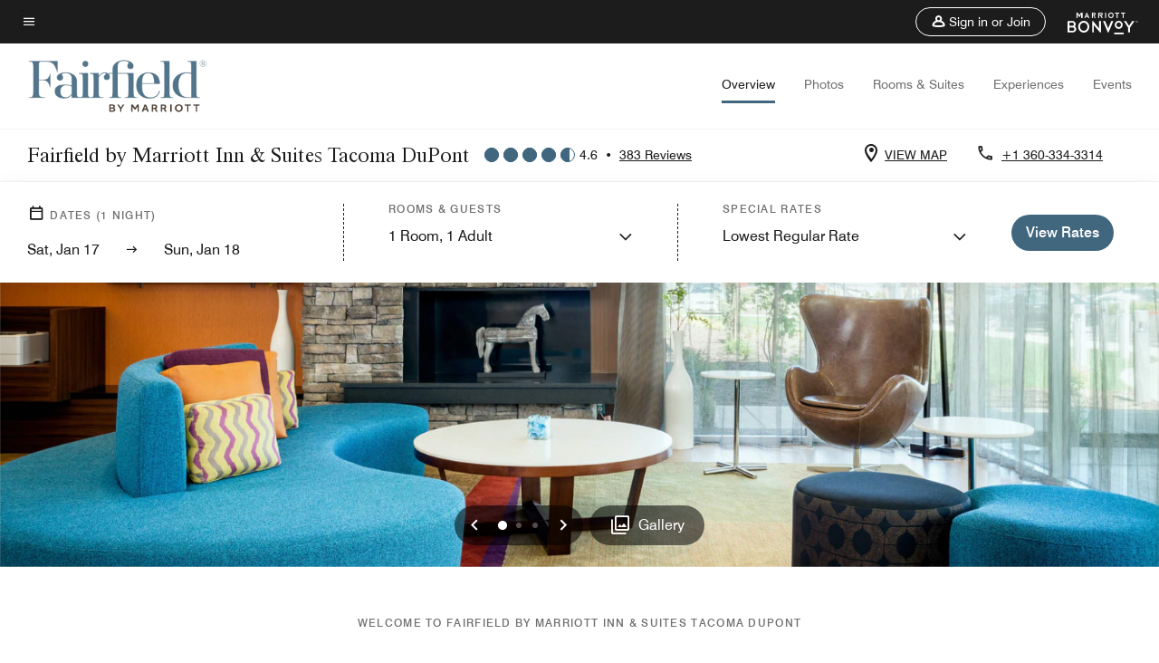

--- FILE ---
content_type: application/javascript;charset=utf-8
request_url: https://api.bazaarvoice.com/data/batch.json?passkey=canCX9lvC812oa4Y6HYf4gmWK5uszkZCKThrdtYkZqcYE&apiversion=5.5&displaycode=14883-en_us&resource.q0=products&filter.q0=id%3Aeq%3Aseadp&stats.q0=reviews&filteredstats.q0=reviews&filter_reviews.q0=contentlocale%3Aeq%3Azh*%2Cen*%2Cfr*%2Cde*%2Cja*%2Cpt*%2Cru*%2Ces*%2Cen_US&filter_reviewcomments.q0=contentlocale%3Aeq%3Azh*%2Cen*%2Cfr*%2Cde*%2Cja*%2Cpt*%2Cru*%2Ces*%2Cen_US&resource.q1=reviews&filter.q1=isratingsonly%3Aeq%3Afalse&filter.q1=productid%3Aeq%3Aseadp&filter.q1=contentlocale%3Aeq%3Azh*%2Cen*%2Cfr*%2Cde*%2Cja*%2Cpt*%2Cru*%2Ces*%2Cen_US&sort.q1=submissiontime%3Adesc&stats.q1=reviews&filteredstats.q1=reviews&include.q1=authors%2Cproducts%2Ccomments&filter_reviews.q1=contentlocale%3Aeq%3Azh*%2Cen*%2Cfr*%2Cde*%2Cja*%2Cpt*%2Cru*%2Ces*%2Cen_US&filter_reviewcomments.q1=contentlocale%3Aeq%3Azh*%2Cen*%2Cfr*%2Cde*%2Cja*%2Cpt*%2Cru*%2Ces*%2Cen_US&filter_comments.q1=contentlocale%3Aeq%3Azh*%2Cen*%2Cfr*%2Cde*%2Cja*%2Cpt*%2Cru*%2Ces*%2Cen_US&limit.q1=10&offset.q1=0&limit_comments.q1=3&callback=BV._internal.dataHandler0
body_size: 10761
content:
BV._internal.dataHandler0({"Errors":[],"BatchedResultsOrder":["q1","q0"],"HasErrors":false,"TotalRequests":2,"BatchedResults":{"q1":{"Id":"q1","Limit":10,"Offset":0,"TotalResults":372,"Locale":"en_US","Results":[{"Id":"371084095","CID":"b812431c-083b-5f05-b101-7b83401d47b0","SourceClient":"marriott-2","LastModeratedTime":"2025-11-26T16:31:34.000+00:00","LastModificationTime":"2025-11-26T16:31:34.000+00:00","ProductId":"SEADP","OriginalProductName":"Fairfield Inn & Suites Tacoma DuPont","ContextDataValuesOrder":["RewardsLevel","TravelerType"],"AuthorId":"f09527e5361d4fd48702254d70ab826845663b4e15f7a9e02e0fe5f5b4f30a4a","ContentLocale":"en_US","IsFeatured":false,"TotalInappropriateFeedbackCount":0,"TotalClientResponseCount":0,"TotalCommentCount":1,"Rating":4,"SecondaryRatingsOrder":["Cleanliness","Dining","Location","Service","Amenities","Value"],"IsRatingsOnly":false,"TotalFeedbackCount":0,"TotalNegativeFeedbackCount":0,"TotalPositiveFeedbackCount":0,"ModerationStatus":"APPROVED","SubmissionId":"r114883-en_17641735VxEoLYeDLv","SubmissionTime":"2025-11-26T16:12:15.000+00:00","ReviewText":"Close to restaurant. Close but not right next to Interstate 5.\nBreakfast was good. Friendly staff.","Title":"Good Location","UserNickname":"Army Mom","SecondaryRatings":{"Cleanliness":{"Value":4,"Id":"Cleanliness","MinLabel":null,"Label":null,"DisplayType":"NORMAL","ValueLabel":null,"MaxLabel":null,"ValueRange":5},"Value":{"Value":5,"Id":"Value","MinLabel":null,"Label":null,"DisplayType":"NORMAL","ValueLabel":null,"MaxLabel":null,"ValueRange":5},"Amenities":{"Value":4,"Id":"Amenities","MinLabel":null,"Label":null,"DisplayType":"NORMAL","ValueLabel":null,"MaxLabel":null,"ValueRange":5},"Service":{"Value":5,"Id":"Service","MinLabel":null,"Label":null,"DisplayType":"NORMAL","ValueLabel":null,"MaxLabel":null,"ValueRange":5},"Dining":{"Value":5,"Id":"Dining","MinLabel":null,"Label":null,"DisplayType":"NORMAL","ValueLabel":null,"MaxLabel":null,"ValueRange":5},"Location":{"Value":5,"Id":"Location","MinLabel":null,"Label":null,"DisplayType":"NORMAL","ValueLabel":null,"MaxLabel":null,"ValueRange":5}},"ContextDataValues":{"RewardsLevel":{"Value":"Silver","Id":"RewardsLevel"},"TravelerType":{"Value":"Couple","Id":"TravelerType"}},"IsRecommended":null,"BadgesOrder":[],"CommentIds":["4763839"],"AdditionalFields":{},"CampaignId":null,"TagDimensions":{},"Cons":null,"AdditionalFieldsOrder":[],"TagDimensionsOrder":[],"Photos":[],"UserLocation":null,"Badges":{},"ProductRecommendationIds":[],"IsSyndicated":false,"RatingRange":5,"Helpfulness":null,"Videos":[],"Pros":null,"InappropriateFeedbackList":[],"ClientResponses":[]},{"Id":"362190100","CID":"562f70d8-5ff1-5527-8547-44c54227dadb","SourceClient":"marriott-2","LastModeratedTime":"2025-10-16T18:48:04.000+00:00","LastModificationTime":"2025-10-16T18:48:04.000+00:00","ProductId":"SEADP","OriginalProductName":"Fairfield Inn & Suites Tacoma DuPont","ContextDataValuesOrder":["RewardsLevel","TravelerType"],"AuthorId":"0ba7503e8c693486abd2bdeda793948c7f9732f310439d4289676933a99ea761","ContentLocale":"en_US","IsFeatured":false,"TotalInappropriateFeedbackCount":0,"TotalClientResponseCount":0,"TotalCommentCount":1,"Rating":5,"SecondaryRatingsOrder":["Cleanliness","Dining","Location","Service","Amenities","Value"],"IsRatingsOnly":false,"TotalFeedbackCount":0,"TotalNegativeFeedbackCount":0,"TotalPositiveFeedbackCount":0,"ModerationStatus":"APPROVED","SubmissionId":"r114883-en_17606309V9wm3xdWd2","SubmissionTime":"2025-10-16T16:08:43.000+00:00","ReviewText":"Check in was a breeze, staff friendly and welcoming.  The hotel was quiet and clean.  The breakfast was your typical for this type of hotel, they did keep the food warm and full, never ran out of any product. Coffee was good. Would come here again while traveling through.","Title":"Clean, quiet and friendly","UserNickname":"sure","SecondaryRatings":{"Cleanliness":{"Value":5,"Id":"Cleanliness","MinLabel":null,"Label":null,"DisplayType":"NORMAL","ValueLabel":null,"MaxLabel":null,"ValueRange":5},"Value":{"Value":5,"Id":"Value","MinLabel":null,"Label":null,"DisplayType":"NORMAL","ValueLabel":null,"MaxLabel":null,"ValueRange":5},"Amenities":{"Value":4,"Id":"Amenities","MinLabel":null,"Label":null,"DisplayType":"NORMAL","ValueLabel":null,"MaxLabel":null,"ValueRange":5},"Service":{"Value":5,"Id":"Service","MinLabel":null,"Label":null,"DisplayType":"NORMAL","ValueLabel":null,"MaxLabel":null,"ValueRange":5},"Dining":{"Value":3,"Id":"Dining","MinLabel":null,"Label":null,"DisplayType":"NORMAL","ValueLabel":null,"MaxLabel":null,"ValueRange":5},"Location":{"Value":5,"Id":"Location","MinLabel":null,"Label":null,"DisplayType":"NORMAL","ValueLabel":null,"MaxLabel":null,"ValueRange":5}},"ContextDataValues":{"RewardsLevel":{"Value":"Member","Id":"RewardsLevel"},"TravelerType":{"Value":"Family","Id":"TravelerType"}},"IsRecommended":null,"BadgesOrder":[],"CommentIds":["4715744"],"AdditionalFields":{},"CampaignId":null,"TagDimensions":{},"Cons":null,"AdditionalFieldsOrder":[],"TagDimensionsOrder":[],"Photos":[],"UserLocation":null,"Badges":{},"ProductRecommendationIds":[],"IsSyndicated":false,"RatingRange":5,"Helpfulness":null,"Videos":[],"Pros":null,"InappropriateFeedbackList":[],"ClientResponses":[]},{"Id":"361927606","CID":"5a5280b9-5a05-50b1-97a0-e4fc75ff7bcc","SourceClient":"marriott-2","LastModeratedTime":"2025-10-14T18:45:37.000+00:00","LastModificationTime":"2025-10-14T18:45:37.000+00:00","ProductId":"SEADP","OriginalProductName":"Fairfield Inn & Suites Tacoma DuPont","ContextDataValuesOrder":["RewardsLevel","TravelerType"],"AuthorId":"f532737c0ccdfc1587bb7bf8e12ff72221f52034acfc1d0b33960fd4b5f6e73c","ContentLocale":"en_US","IsFeatured":false,"TotalInappropriateFeedbackCount":0,"TotalClientResponseCount":0,"TotalCommentCount":1,"Rating":5,"SecondaryRatingsOrder":["Cleanliness","Dining","Location","Service","Amenities","Value"],"IsRatingsOnly":false,"TotalFeedbackCount":0,"TotalNegativeFeedbackCount":0,"TotalPositiveFeedbackCount":0,"ModerationStatus":"APPROVED","SubmissionId":"r114883-en_17604663761LfD9c2d","SubmissionTime":"2025-10-14T18:26:26.000+00:00","ReviewText":"Clean, nice ambiance, and comfortable for a restful sleep. Staff are kind, welcoming, and accommodating. We will stay here again as we come to Puyallup for meetings on a regular basis.","Title":"Wonderful!","UserNickname":"Happy Camper","SecondaryRatings":{"Cleanliness":{"Value":5,"Id":"Cleanliness","MinLabel":null,"Label":null,"DisplayType":"NORMAL","ValueLabel":null,"MaxLabel":null,"ValueRange":5},"Value":{"Value":5,"Id":"Value","MinLabel":null,"Label":null,"DisplayType":"NORMAL","ValueLabel":null,"MaxLabel":null,"ValueRange":5},"Amenities":{"Value":5,"Id":"Amenities","MinLabel":null,"Label":null,"DisplayType":"NORMAL","ValueLabel":null,"MaxLabel":null,"ValueRange":5},"Service":{"Value":5,"Id":"Service","MinLabel":null,"Label":null,"DisplayType":"NORMAL","ValueLabel":null,"MaxLabel":null,"ValueRange":5},"Dining":{"Value":5,"Id":"Dining","MinLabel":null,"Label":null,"DisplayType":"NORMAL","ValueLabel":null,"MaxLabel":null,"ValueRange":5},"Location":{"Value":5,"Id":"Location","MinLabel":null,"Label":null,"DisplayType":"NORMAL","ValueLabel":null,"MaxLabel":null,"ValueRange":5}},"ContextDataValues":{"RewardsLevel":{"Value":"Member","Id":"RewardsLevel"},"TravelerType":{"Value":"Family","Id":"TravelerType"}},"IsRecommended":null,"BadgesOrder":[],"CommentIds":["4715697"],"AdditionalFields":{},"CampaignId":null,"TagDimensions":{},"Cons":null,"AdditionalFieldsOrder":[],"TagDimensionsOrder":[],"Photos":[],"UserLocation":null,"Badges":{},"ProductRecommendationIds":[],"IsSyndicated":false,"RatingRange":5,"Helpfulness":null,"Videos":[],"Pros":null,"InappropriateFeedbackList":[],"ClientResponses":[]},{"Id":"361636139","CID":"746de649-801a-5f4a-a1b8-cbceccba9558","SourceClient":"marriott-2","LastModeratedTime":"2025-10-10T02:45:24.000+00:00","LastModificationTime":"2025-10-10T02:45:24.000+00:00","ProductId":"SEADP","OriginalProductName":"Fairfield Inn & Suites Tacoma DuPont","ContextDataValuesOrder":["RewardsLevel","TravelerType"],"AuthorId":"77003e2c88b3dc389c1fba0386b0454acb9c87c2324528a8c6a181cb02876cb4","ContentLocale":"en_US","IsFeatured":false,"TotalInappropriateFeedbackCount":0,"TotalClientResponseCount":0,"TotalCommentCount":1,"Rating":5,"SecondaryRatingsOrder":["Cleanliness","Dining","Location","Service","Amenities","Value"],"IsRatingsOnly":false,"TotalFeedbackCount":0,"TotalNegativeFeedbackCount":0,"TotalPositiveFeedbackCount":0,"ModerationStatus":"APPROVED","SubmissionId":"r114883-en_17600630HlGFQZdSXK","SubmissionTime":"2025-10-10T02:23:29.000+00:00","ReviewText":"Clean, new, quiet, great staff. Good breakfast.","Title":"Wedding, two-dbay stay.","UserNickname":"Couples review","SecondaryRatings":{"Cleanliness":{"Value":5,"Id":"Cleanliness","MinLabel":null,"Label":null,"DisplayType":"NORMAL","ValueLabel":null,"MaxLabel":null,"ValueRange":5},"Value":{"Value":5,"Id":"Value","MinLabel":null,"Label":null,"DisplayType":"NORMAL","ValueLabel":null,"MaxLabel":null,"ValueRange":5},"Amenities":{"Value":5,"Id":"Amenities","MinLabel":null,"Label":null,"DisplayType":"NORMAL","ValueLabel":null,"MaxLabel":null,"ValueRange":5},"Service":{"Value":5,"Id":"Service","MinLabel":null,"Label":null,"DisplayType":"NORMAL","ValueLabel":null,"MaxLabel":null,"ValueRange":5},"Dining":{"Value":5,"Id":"Dining","MinLabel":null,"Label":null,"DisplayType":"NORMAL","ValueLabel":null,"MaxLabel":null,"ValueRange":5},"Location":{"Value":5,"Id":"Location","MinLabel":null,"Label":null,"DisplayType":"NORMAL","ValueLabel":null,"MaxLabel":null,"ValueRange":5}},"ContextDataValues":{"RewardsLevel":{"Value":"Non-Member","Id":"RewardsLevel"},"TravelerType":{"Value":"Couple","Id":"TravelerType"}},"IsRecommended":null,"BadgesOrder":[],"CommentIds":["4707660"],"AdditionalFields":{},"CampaignId":null,"TagDimensions":{},"Cons":null,"AdditionalFieldsOrder":[],"TagDimensionsOrder":[],"Photos":[],"UserLocation":null,"Badges":{},"ProductRecommendationIds":[],"IsSyndicated":false,"RatingRange":5,"Helpfulness":null,"Videos":[],"Pros":null,"InappropriateFeedbackList":[],"ClientResponses":[]},{"Id":"361503037","CID":"14feaece-49ac-522b-b404-4ab98bfc9076","SourceClient":"marriott-2","LastModeratedTime":"2025-10-08T03:16:52.000+00:00","LastModificationTime":"2025-10-08T03:16:52.000+00:00","ProductId":"SEADP","OriginalProductName":"Fairfield Inn & Suites Tacoma DuPont","ContextDataValuesOrder":["RewardsLevel","TravelerType"],"AuthorId":"e89b4f1a6143f48293de27f09f245961000a973880b3a4c330ba10c518bf618a","ContentLocale":"en_US","IsFeatured":false,"TotalInappropriateFeedbackCount":0,"TotalClientResponseCount":0,"TotalCommentCount":1,"Rating":4,"SecondaryRatingsOrder":["Cleanliness","Dining","Location","Service","Amenities","Value"],"IsRatingsOnly":false,"TotalFeedbackCount":0,"TotalNegativeFeedbackCount":0,"TotalPositiveFeedbackCount":0,"ModerationStatus":"APPROVED","SubmissionId":"r114883-en_17598922N7ZMvPJ4JZ","SubmissionTime":"2025-10-08T02:57:36.000+00:00","ReviewText":"A great place to stay. Just getting into Dupont with the traffic in the evenings is not that fun.","Title":"Nice experience","UserNickname":"PH","SecondaryRatings":{"Cleanliness":{"Value":4,"Id":"Cleanliness","MinLabel":null,"Label":null,"DisplayType":"NORMAL","ValueLabel":null,"MaxLabel":null,"ValueRange":5},"Value":{"Value":4,"Id":"Value","MinLabel":null,"Label":null,"DisplayType":"NORMAL","ValueLabel":null,"MaxLabel":null,"ValueRange":5},"Amenities":{"Value":4,"Id":"Amenities","MinLabel":null,"Label":null,"DisplayType":"NORMAL","ValueLabel":null,"MaxLabel":null,"ValueRange":5},"Service":{"Value":4,"Id":"Service","MinLabel":null,"Label":null,"DisplayType":"NORMAL","ValueLabel":null,"MaxLabel":null,"ValueRange":5},"Dining":{"Value":3,"Id":"Dining","MinLabel":null,"Label":null,"DisplayType":"NORMAL","ValueLabel":null,"MaxLabel":null,"ValueRange":5},"Location":{"Value":3,"Id":"Location","MinLabel":null,"Label":null,"DisplayType":"NORMAL","ValueLabel":null,"MaxLabel":null,"ValueRange":5}},"ContextDataValues":{"RewardsLevel":{"Value":"Silver","Id":"RewardsLevel"},"TravelerType":{"Value":"Couple","Id":"TravelerType"}},"IsRecommended":null,"BadgesOrder":[],"CommentIds":["4707637"],"AdditionalFields":{},"CampaignId":null,"TagDimensions":{},"Cons":null,"AdditionalFieldsOrder":[],"TagDimensionsOrder":[],"Photos":[],"UserLocation":null,"Badges":{},"ProductRecommendationIds":[],"IsSyndicated":false,"RatingRange":5,"Helpfulness":null,"Videos":[],"Pros":null,"InappropriateFeedbackList":[],"ClientResponses":[]},{"Id":"360925621","CID":"7c4ba88d-8466-501b-98c8-02e1c195ceba","SourceClient":"marriott-2","LastModeratedTime":"2025-09-30T22:48:21.000+00:00","LastModificationTime":"2025-09-30T22:48:21.000+00:00","ProductId":"SEADP","OriginalProductName":"Fairfield Inn & Suites Tacoma DuPont","ContextDataValuesOrder":["RewardsLevel","TravelerType"],"AuthorId":"fc7a0595303fd09b81ef9ce4bd5b030ba279362080a753ab0c299cdd75875f05","ContentLocale":"en_US","IsFeatured":false,"TotalInappropriateFeedbackCount":0,"TotalClientResponseCount":0,"TotalCommentCount":1,"Rating":5,"SecondaryRatingsOrder":["Cleanliness","Dining","Location","Service","Amenities","Value"],"IsRatingsOnly":false,"TotalFeedbackCount":0,"TotalNegativeFeedbackCount":0,"TotalPositiveFeedbackCount":0,"ModerationStatus":"APPROVED","SubmissionId":"r114883-en_17592698HKwGN778zR","SubmissionTime":"2025-09-30T22:04:19.000+00:00","ReviewText":"The hotel was very clean and comfortable, with fresh air, spotless sheets, and a modern TV where I could watch YouTube and Netflix. Breakfast was excellent, starting early at 6:00 a.m., which allowed us to eat before leaving at 6:30 \u2014 the food was fresh, with eggs, ham, waffles, and a great toaster. Out of the hotels I\u2019ve stayed at in Tacoma and Seattle over the last four years, this one truly offers the best value for money.","Title":"JW","UserNickname":"NIKOLAY PLUZHNIK","SecondaryRatings":{"Cleanliness":{"Value":5,"Id":"Cleanliness","MinLabel":null,"Label":null,"DisplayType":"NORMAL","ValueLabel":null,"MaxLabel":null,"ValueRange":5},"Value":{"Value":5,"Id":"Value","MinLabel":null,"Label":null,"DisplayType":"NORMAL","ValueLabel":null,"MaxLabel":null,"ValueRange":5},"Amenities":{"Value":5,"Id":"Amenities","MinLabel":null,"Label":null,"DisplayType":"NORMAL","ValueLabel":null,"MaxLabel":null,"ValueRange":5},"Service":{"Value":5,"Id":"Service","MinLabel":null,"Label":null,"DisplayType":"NORMAL","ValueLabel":null,"MaxLabel":null,"ValueRange":5},"Dining":{"Value":5,"Id":"Dining","MinLabel":null,"Label":null,"DisplayType":"NORMAL","ValueLabel":null,"MaxLabel":null,"ValueRange":5},"Location":{"Value":5,"Id":"Location","MinLabel":null,"Label":null,"DisplayType":"NORMAL","ValueLabel":null,"MaxLabel":null,"ValueRange":5}},"ContextDataValues":{"RewardsLevel":{"Value":"Non-Member","Id":"RewardsLevel"},"TravelerType":{"Value":"Family","Id":"TravelerType"}},"IsRecommended":null,"BadgesOrder":[],"CommentIds":["4693476"],"AdditionalFields":{},"CampaignId":null,"TagDimensions":{},"Cons":null,"AdditionalFieldsOrder":[],"TagDimensionsOrder":[],"Photos":[],"UserLocation":null,"Badges":{},"ProductRecommendationIds":[],"IsSyndicated":false,"RatingRange":5,"Helpfulness":null,"Videos":[],"Pros":null,"InappropriateFeedbackList":[],"ClientResponses":[]},{"Id":"360388518","CID":"2815a0db-2ef6-539c-b42d-ab321e347b02","SourceClient":"marriott-2","LastModeratedTime":"2025-09-29T19:17:14.000+00:00","LastModificationTime":"2025-09-29T19:17:14.000+00:00","ProductId":"SEADP","OriginalProductName":"Fairfield Inn & Suites Tacoma DuPont","ContextDataValuesOrder":["RewardsLevel","TravelerType"],"AuthorId":"f58669234c0a0348a2ed5fc66446f6d00affe9cad46d63bfd59a2d92dfd6a155","ContentLocale":"en_US","IsFeatured":false,"TotalInappropriateFeedbackCount":0,"TotalClientResponseCount":0,"TotalCommentCount":2,"Rating":5,"SecondaryRatingsOrder":["Cleanliness","Dining","Location","Service","Amenities","Value"],"IsRatingsOnly":false,"TotalFeedbackCount":0,"TotalNegativeFeedbackCount":0,"TotalPositiveFeedbackCount":0,"ModerationStatus":"APPROVED","SubmissionId":"r114883-en_17591716cXAPVIUqny","SubmissionTime":"2025-09-29T18:47:17.000+00:00","ReviewText":"It is very nice be able to stay at a clean and peaceful hotel while I am away from home.","Title":"Happy customer","UserNickname":"Mason","SecondaryRatings":{"Cleanliness":{"Value":5,"Id":"Cleanliness","MinLabel":null,"Label":null,"DisplayType":"NORMAL","ValueLabel":null,"MaxLabel":null,"ValueRange":5},"Value":{"Value":5,"Id":"Value","MinLabel":null,"Label":null,"DisplayType":"NORMAL","ValueLabel":null,"MaxLabel":null,"ValueRange":5},"Amenities":{"Value":4,"Id":"Amenities","MinLabel":null,"Label":null,"DisplayType":"NORMAL","ValueLabel":null,"MaxLabel":null,"ValueRange":5},"Service":{"Value":5,"Id":"Service","MinLabel":null,"Label":null,"DisplayType":"NORMAL","ValueLabel":null,"MaxLabel":null,"ValueRange":5},"Dining":{"Value":5,"Id":"Dining","MinLabel":null,"Label":null,"DisplayType":"NORMAL","ValueLabel":null,"MaxLabel":null,"ValueRange":5},"Location":{"Value":5,"Id":"Location","MinLabel":null,"Label":null,"DisplayType":"NORMAL","ValueLabel":null,"MaxLabel":null,"ValueRange":5}},"ContextDataValues":{"RewardsLevel":{"Value":"Member","Id":"RewardsLevel"},"TravelerType":{"Value":"Solo","Id":"TravelerType"}},"IsRecommended":null,"BadgesOrder":[],"CommentIds":["4693459","4693443"],"AdditionalFields":{},"CampaignId":null,"TagDimensions":{},"Cons":null,"AdditionalFieldsOrder":[],"TagDimensionsOrder":[],"Photos":[],"UserLocation":null,"Badges":{},"ProductRecommendationIds":[],"IsSyndicated":false,"RatingRange":5,"Helpfulness":null,"Videos":[],"Pros":null,"InappropriateFeedbackList":[],"ClientResponses":[]},{"Id":"359801981","CID":"9b511c12-6f1f-5471-a742-5056fc204125","SourceClient":"marriott-2","LastModeratedTime":"2025-09-23T15:01:57.000+00:00","LastModificationTime":"2025-09-23T15:01:57.000+00:00","ProductId":"SEADP","OriginalProductName":"Fairfield Inn & Suites Tacoma DuPont","ContextDataValuesOrder":["RewardsLevel","TravelerType"],"AuthorId":"915cf7a99ca69582401c8e00df519b890c8480b900a2ebf0d99da73e66090786","ContentLocale":"en_US","IsFeatured":false,"TotalInappropriateFeedbackCount":0,"TotalClientResponseCount":0,"TotalCommentCount":1,"Rating":4,"SecondaryRatingsOrder":["Cleanliness","Dining","Location","Service","Amenities","Value"],"IsRatingsOnly":false,"TotalFeedbackCount":0,"TotalNegativeFeedbackCount":0,"TotalPositiveFeedbackCount":0,"ModerationStatus":"APPROVED","SubmissionId":"r114883-en_17586386hdxZAs6D9V","SubmissionTime":"2025-09-23T14:43:28.000+00:00","ReviewText":"could of have better food \nDid not like the breakfast.","Title":"travel days","UserNickname":"Trip West","SecondaryRatings":{"Cleanliness":{"Value":4,"Id":"Cleanliness","MinLabel":null,"Label":null,"DisplayType":"NORMAL","ValueLabel":null,"MaxLabel":null,"ValueRange":5},"Value":{"Value":3,"Id":"Value","MinLabel":null,"Label":null,"DisplayType":"NORMAL","ValueLabel":null,"MaxLabel":null,"ValueRange":5},"Amenities":{"Value":4,"Id":"Amenities","MinLabel":null,"Label":null,"DisplayType":"NORMAL","ValueLabel":null,"MaxLabel":null,"ValueRange":5},"Service":{"Value":4,"Id":"Service","MinLabel":null,"Label":null,"DisplayType":"NORMAL","ValueLabel":null,"MaxLabel":null,"ValueRange":5},"Dining":{"Value":3,"Id":"Dining","MinLabel":null,"Label":null,"DisplayType":"NORMAL","ValueLabel":null,"MaxLabel":null,"ValueRange":5},"Location":{"Value":4,"Id":"Location","MinLabel":null,"Label":null,"DisplayType":"NORMAL","ValueLabel":null,"MaxLabel":null,"ValueRange":5}},"ContextDataValues":{"RewardsLevel":{"Value":"Non-Member","Id":"RewardsLevel"},"TravelerType":{"Value":"Couple","Id":"TravelerType"}},"IsRecommended":null,"BadgesOrder":[],"CommentIds":["4683998"],"AdditionalFields":{},"CampaignId":null,"TagDimensions":{},"Cons":null,"AdditionalFieldsOrder":[],"TagDimensionsOrder":[],"Photos":[],"UserLocation":null,"Badges":{},"ProductRecommendationIds":[],"IsSyndicated":false,"RatingRange":5,"Helpfulness":null,"Videos":[],"Pros":null,"InappropriateFeedbackList":[],"ClientResponses":[]},{"Id":"359389541","CID":"10216b2d-c389-5ad8-8f6a-ff0d7b0f793c","SourceClient":"marriott-2","LastModeratedTime":"2025-09-17T16:16:21.000+00:00","LastModificationTime":"2025-09-17T16:16:21.000+00:00","ProductId":"SEADP","OriginalProductName":"Fairfield Inn & Suites Tacoma DuPont","ContextDataValuesOrder":["RewardsLevel","TravelerType"],"AuthorId":"7b196ad22ff99e19578cc2d714cb0d3f8b35bfec4d0a55558092796ecf4da0e9","ContentLocale":"en_US","IsFeatured":false,"TotalInappropriateFeedbackCount":0,"TotalClientResponseCount":0,"TotalCommentCount":1,"Rating":5,"SecondaryRatingsOrder":["Cleanliness","Dining","Location","Service","Amenities","Value"],"IsRatingsOnly":false,"TotalFeedbackCount":0,"TotalNegativeFeedbackCount":0,"TotalPositiveFeedbackCount":0,"ModerationStatus":"APPROVED","SubmissionId":"r114883-en_17580483g364k80esm","SubmissionTime":"2025-09-16T18:46:34.000+00:00","ReviewText":"Very clean room, staff was very nice, breakfast overall was good, beds were comfortable.","Title":"Great stay, clean room, kind staff","UserNickname":"Carrie V","SecondaryRatings":{"Cleanliness":{"Value":5,"Id":"Cleanliness","MinLabel":null,"Label":null,"DisplayType":"NORMAL","ValueLabel":null,"MaxLabel":null,"ValueRange":5},"Value":{"Value":5,"Id":"Value","MinLabel":null,"Label":null,"DisplayType":"NORMAL","ValueLabel":null,"MaxLabel":null,"ValueRange":5},"Amenities":{"Value":5,"Id":"Amenities","MinLabel":null,"Label":null,"DisplayType":"NORMAL","ValueLabel":null,"MaxLabel":null,"ValueRange":5},"Service":{"Value":5,"Id":"Service","MinLabel":null,"Label":null,"DisplayType":"NORMAL","ValueLabel":null,"MaxLabel":null,"ValueRange":5},"Dining":{"Value":4,"Id":"Dining","MinLabel":null,"Label":null,"DisplayType":"NORMAL","ValueLabel":null,"MaxLabel":null,"ValueRange":5},"Location":{"Value":5,"Id":"Location","MinLabel":null,"Label":null,"DisplayType":"NORMAL","ValueLabel":null,"MaxLabel":null,"ValueRange":5}},"ContextDataValues":{"RewardsLevel":{"Value":"Silver","Id":"RewardsLevel"},"TravelerType":{"Value":"Family","Id":"TravelerType"}},"IsRecommended":null,"BadgesOrder":[],"CommentIds":["4679756"],"AdditionalFields":{},"CampaignId":null,"TagDimensions":{},"Cons":null,"AdditionalFieldsOrder":[],"TagDimensionsOrder":[],"Photos":[],"UserLocation":null,"Badges":{},"ProductRecommendationIds":[],"IsSyndicated":false,"RatingRange":5,"Helpfulness":null,"Videos":[],"Pros":null,"InappropriateFeedbackList":[],"ClientResponses":[]},{"Id":"356700701","CID":"e0c24ac3-4cc6-5ccb-92e2-1ecfc2698ec5","SourceClient":"marriott-2","LastModeratedTime":"2025-09-07T01:45:23.000+00:00","LastModificationTime":"2025-09-07T01:45:23.000+00:00","ProductId":"SEADP","OriginalProductName":"Fairfield Inn & Suites Tacoma DuPont","ContextDataValuesOrder":["RewardsLevel","TravelerType"],"AuthorId":"966330244c5f0308f10852124834833fce68287c72e5eceae24af3c57b2c6310","ContentLocale":"en_US","IsFeatured":false,"TotalInappropriateFeedbackCount":0,"TotalClientResponseCount":0,"TotalCommentCount":1,"Rating":5,"SecondaryRatingsOrder":["Cleanliness","Dining","Location","Service","Amenities","Value"],"IsRatingsOnly":false,"TotalFeedbackCount":0,"TotalNegativeFeedbackCount":0,"TotalPositiveFeedbackCount":0,"ModerationStatus":"APPROVED","SubmissionId":"r114883-en_17572077nwbylNTqu8","SubmissionTime":"2025-09-07T01:15:10.000+00:00","ReviewText":"This was a great location for me - close to restaurants, a hiking trail, and my workplace. It was off the freeway so rooms were quiet. There are healthy food options for breakfast. I'll stay here again when I travel to the area.","Title":"Quiet location, excellent service, great healthy food","UserNickname":"Business Traveler","SecondaryRatings":{"Cleanliness":{"Value":5,"Id":"Cleanliness","MinLabel":null,"Label":null,"DisplayType":"NORMAL","ValueLabel":null,"MaxLabel":null,"ValueRange":5},"Value":{"Value":5,"Id":"Value","MinLabel":null,"Label":null,"DisplayType":"NORMAL","ValueLabel":null,"MaxLabel":null,"ValueRange":5},"Amenities":{"Value":4,"Id":"Amenities","MinLabel":null,"Label":null,"DisplayType":"NORMAL","ValueLabel":null,"MaxLabel":null,"ValueRange":5},"Service":{"Value":5,"Id":"Service","MinLabel":null,"Label":null,"DisplayType":"NORMAL","ValueLabel":null,"MaxLabel":null,"ValueRange":5},"Dining":{"Value":5,"Id":"Dining","MinLabel":null,"Label":null,"DisplayType":"NORMAL","ValueLabel":null,"MaxLabel":null,"ValueRange":5},"Location":{"Value":5,"Id":"Location","MinLabel":null,"Label":null,"DisplayType":"NORMAL","ValueLabel":null,"MaxLabel":null,"ValueRange":5}},"ContextDataValues":{"RewardsLevel":{"Value":"Member","Id":"RewardsLevel"},"TravelerType":{"Value":"Solo","Id":"TravelerType"}},"IsRecommended":null,"BadgesOrder":[],"CommentIds":["4669027"],"AdditionalFields":{},"CampaignId":null,"TagDimensions":{},"Cons":null,"AdditionalFieldsOrder":[],"TagDimensionsOrder":[],"Photos":[],"UserLocation":null,"Badges":{},"ProductRecommendationIds":[],"IsSyndicated":false,"RatingRange":5,"Helpfulness":null,"Videos":[],"Pros":null,"InappropriateFeedbackList":[],"ClientResponses":[]}],"Includes":{"Products":{"SEADP":{"AttributesOrder":["AVAILABILITY"],"Attributes":{"AVAILABILITY":{"Id":"AVAILABILITY","Values":[{"Value":"True","Locale":null}]}},"Description":"Travel with confidence at Fairfield Inn & Suites by Marriott Tacoma DuPont. Located midway between Tacoma and Olympia, with Joint Base Lewis McChord only minutes away, our free Wi-Fi, hot breakfast, and smartly designed guestrooms will ensure a comfortabl","Name":"Fairfield Inn & Suites Tacoma DuPont","Id":"SEADP","CategoryId":"BV_MISCELLANEOUS_CATEGORY","BrandExternalId":"cpg2xmtx1y0g0mswbmfndpguo","Brand":{"Id":"cpg2xmtx1y0g0mswbmfndpguo","Name":"Fairfield Inn By Marriott"},"Active":true,"ProductPageUrl":"https://www.marriott.com/hotels/travel/seadp-fairfield-inn-and-suites-tacoma-dupont/","Disabled":false,"ModelNumbers":[],"EANs":[],"StoryIds":[],"QuestionIds":[],"ISBNs":[],"FamilyIds":[],"UPCs":[],"ManufacturerPartNumbers":[],"ReviewIds":[],"ImageUrl":null,"ReviewStatistics":{"TotalReviewCount":383,"ContextDataDistributionOrder":["Age","RewardsLevel","TravelerType","RecommendFamilies","RecommendCouples","RecommendGroups","RecommendBusiness","RecommendLeisure","RecommendWeekend","RecommendSiteSeeing","RecommendRomantic","RecommendShopping","RecommendLocationAttractions","RecommendOutdoorActivities","RecommendBeach","RecommendPublicTransportation","RecommendBikeFriendly","RecommendMusicAndNightlife","RecommendOtherSpecify","RecommendNotRecommend"],"ContextDataDistribution":{"Age":{"Id":"Age","Values":[{"Count":24,"Value":"18to25"},{"Count":38,"Value":"26to40"},{"Count":65,"Value":"40to60"},{"Count":19,"Value":"60orOver"}]},"RewardsLevel":{"Id":"RewardsLevel","Values":[{"Count":113,"Value":"Member"},{"Count":53,"Value":"Silver"},{"Count":51,"Value":"Gold"},{"Count":31,"Value":"Platinum"},{"Count":22,"Value":"Titanium"},{"Count":3,"Value":"Ambassador"},{"Count":80,"Value":"Non-Member"}]},"TravelerType":{"Id":"TravelerType","Values":[{"Count":139,"Value":"Solo"},{"Count":105,"Value":"Couple"},{"Count":115,"Value":"Family"},{"Count":23,"Value":"Group"}]},"RecommendFamilies":{"Id":"RecommendFamilies","Values":[{"Count":114,"Value":"Yes"},{"Count":37,"Value":"No"}]},"RecommendCouples":{"Id":"RecommendCouples","Values":[{"Count":107,"Value":"Yes"},{"Count":44,"Value":"No"}]},"RecommendGroups":{"Id":"RecommendGroups","Values":[{"Count":63,"Value":"Yes"},{"Count":88,"Value":"No"}]},"RecommendBusiness":{"Id":"RecommendBusiness","Values":[{"Count":96,"Value":"Yes"},{"Count":55,"Value":"No"}]},"RecommendLeisure":{"Id":"RecommendLeisure","Values":[{"Count":109,"Value":"Yes"},{"Count":42,"Value":"No"}]},"RecommendWeekend":{"Id":"RecommendWeekend","Values":[{"Count":92,"Value":"Yes"},{"Count":59,"Value":"No"}]},"RecommendSiteSeeing":{"Id":"RecommendSiteSeeing","Values":[{"Count":51,"Value":"Yes"},{"Count":100,"Value":"No"}]},"RecommendRomantic":{"Id":"RecommendRomantic","Values":[{"Count":32,"Value":"Yes"},{"Count":119,"Value":"No"}]},"RecommendShopping":{"Id":"RecommendShopping","Values":[{"Count":23,"Value":"Yes"},{"Count":128,"Value":"No"}]},"RecommendLocationAttractions":{"Id":"RecommendLocationAttractions","Values":[{"Count":43,"Value":"Yes"},{"Count":108,"Value":"No"}]},"RecommendOutdoorActivities":{"Id":"RecommendOutdoorActivities","Values":[{"Count":42,"Value":"Yes"},{"Count":109,"Value":"No"}]},"RecommendBeach":{"Id":"RecommendBeach","Values":[{"Count":9,"Value":"Yes"},{"Count":142,"Value":"No"}]},"RecommendPublicTransportation":{"Id":"RecommendPublicTransportation","Values":[{"Count":10,"Value":"Yes"},{"Count":141,"Value":"No"}]},"RecommendBikeFriendly":{"Id":"RecommendBikeFriendly","Values":[{"Count":20,"Value":"Yes"},{"Count":131,"Value":"No"}]},"RecommendMusicAndNightlife":{"Id":"RecommendMusicAndNightlife","Values":[{"Count":8,"Value":"Yes"},{"Count":143,"Value":"No"}]},"RecommendOtherSpecify":{"Id":"RecommendOtherSpecify","Values":[{"Count":4,"Value":"Yes"},{"Count":147,"Value":"No"}]},"RecommendNotRecommend":{"Id":"RecommendNotRecommend","Values":[{"Count":8,"Value":"Yes"},{"Count":143,"Value":"No"}]}},"SecondaryRatingsAveragesOrder":["Cleanliness","Dining","Location","Service","Amenities","Value"],"SecondaryRatingsAverages":{"Location":{"Id":"Location","AverageRating":4.71830985915493,"DisplayType":"NORMAL","MaxLabel":null,"ValueRange":5,"MinLabel":null},"Cleanliness":{"Id":"Cleanliness","AverageRating":4.72316384180791,"DisplayType":"NORMAL","MaxLabel":null,"ValueRange":5,"MinLabel":null},"Amenities":{"Id":"Amenities","AverageRating":4.518413597733711,"DisplayType":"NORMAL","MaxLabel":null,"ValueRange":5,"MinLabel":null},"Value":{"Id":"Value","AverageRating":4.483050847457627,"DisplayType":"NORMAL","MaxLabel":null,"ValueRange":5,"MinLabel":null},"Service":{"Id":"Service","AverageRating":4.666666666666667,"DisplayType":"NORMAL","MaxLabel":null,"ValueRange":5,"MinLabel":null},"Dining":{"Id":"Dining","AverageRating":4.3023255813953485,"DisplayType":"NORMAL","MaxLabel":null,"ValueRange":5,"MinLabel":null}},"AverageOverallRating":4.584856396866841,"RecommendedCount":135,"FirstSubmissionTime":"2017-04-10T14:35:05.000+00:00","LastSubmissionTime":"2025-11-26T16:12:15.000+00:00","RatingDistribution":[{"RatingValue":5,"Count":297},{"RatingValue":4,"Count":47},{"RatingValue":3,"Count":18},{"RatingValue":1,"Count":13},{"RatingValue":2,"Count":8}],"FeaturedReviewCount":0,"NotRecommendedCount":8,"HelpfulVoteCount":25,"RatingsOnlyReviewCount":11,"NotHelpfulVoteCount":4,"TagDistributionOrder":[],"OverallRatingRange":5,"TagDistribution":{}},"TotalReviewCount":383,"FilteredReviewStatistics":{"TotalReviewCount":372,"ContextDataDistributionOrder":["Age","RewardsLevel","TravelerType","RecommendFamilies","RecommendCouples","RecommendGroups","RecommendBusiness","RecommendLeisure","RecommendWeekend","RecommendSiteSeeing","RecommendRomantic","RecommendShopping","RecommendLocationAttractions","RecommendOutdoorActivities","RecommendBeach","RecommendPublicTransportation","RecommendBikeFriendly","RecommendMusicAndNightlife","RecommendOtherSpecify","RecommendNotRecommend"],"ContextDataDistribution":{"Age":{"Id":"Age","Values":[{"Count":21,"Value":"18to25"},{"Count":35,"Value":"26to40"},{"Count":61,"Value":"40to60"},{"Count":18,"Value":"60orOver"}]},"RewardsLevel":{"Id":"RewardsLevel","Values":[{"Count":112,"Value":"Member"},{"Count":49,"Value":"Silver"},{"Count":49,"Value":"Gold"},{"Count":30,"Value":"Platinum"},{"Count":22,"Value":"Titanium"},{"Count":3,"Value":"Ambassador"},{"Count":78,"Value":"Non-Member"}]},"TravelerType":{"Id":"TravelerType","Values":[{"Count":135,"Value":"Solo"},{"Count":100,"Value":"Couple"},{"Count":114,"Value":"Family"},{"Count":22,"Value":"Group"}]},"RecommendFamilies":{"Id":"RecommendFamilies","Values":[{"Count":106,"Value":"Yes"},{"Count":34,"Value":"No"}]},"RecommendCouples":{"Id":"RecommendCouples","Values":[{"Count":100,"Value":"Yes"},{"Count":40,"Value":"No"}]},"RecommendGroups":{"Id":"RecommendGroups","Values":[{"Count":61,"Value":"Yes"},{"Count":79,"Value":"No"}]},"RecommendBusiness":{"Id":"RecommendBusiness","Values":[{"Count":92,"Value":"Yes"},{"Count":48,"Value":"No"}]},"RecommendLeisure":{"Id":"RecommendLeisure","Values":[{"Count":103,"Value":"Yes"},{"Count":37,"Value":"No"}]},"RecommendWeekend":{"Id":"RecommendWeekend","Values":[{"Count":87,"Value":"Yes"},{"Count":53,"Value":"No"}]},"RecommendSiteSeeing":{"Id":"RecommendSiteSeeing","Values":[{"Count":47,"Value":"Yes"},{"Count":93,"Value":"No"}]},"RecommendRomantic":{"Id":"RecommendRomantic","Values":[{"Count":29,"Value":"Yes"},{"Count":111,"Value":"No"}]},"RecommendShopping":{"Id":"RecommendShopping","Values":[{"Count":22,"Value":"Yes"},{"Count":118,"Value":"No"}]},"RecommendLocationAttractions":{"Id":"RecommendLocationAttractions","Values":[{"Count":40,"Value":"Yes"},{"Count":100,"Value":"No"}]},"RecommendOutdoorActivities":{"Id":"RecommendOutdoorActivities","Values":[{"Count":38,"Value":"Yes"},{"Count":102,"Value":"No"}]},"RecommendBeach":{"Id":"RecommendBeach","Values":[{"Count":8,"Value":"Yes"},{"Count":132,"Value":"No"}]},"RecommendPublicTransportation":{"Id":"RecommendPublicTransportation","Values":[{"Count":9,"Value":"Yes"},{"Count":131,"Value":"No"}]},"RecommendBikeFriendly":{"Id":"RecommendBikeFriendly","Values":[{"Count":17,"Value":"Yes"},{"Count":123,"Value":"No"}]},"RecommendMusicAndNightlife":{"Id":"RecommendMusicAndNightlife","Values":[{"Count":7,"Value":"Yes"},{"Count":133,"Value":"No"}]},"RecommendOtherSpecify":{"Id":"RecommendOtherSpecify","Values":[{"Count":4,"Value":"Yes"},{"Count":136,"Value":"No"}]},"RecommendNotRecommend":{"Id":"RecommendNotRecommend","Values":[{"Count":7,"Value":"Yes"},{"Count":133,"Value":"No"}]}},"SecondaryRatingsAveragesOrder":["Cleanliness","Dining","Location","Service","Amenities","Value"],"SecondaryRatingsAverages":{"Location":{"Id":"Location","AverageRating":4.715116279069767,"DisplayType":"NORMAL","MaxLabel":null,"ValueRange":5,"MinLabel":null},"Cleanliness":{"Id":"Cleanliness","AverageRating":4.720116618075802,"DisplayType":"NORMAL","MaxLabel":null,"ValueRange":5,"MinLabel":null},"Amenities":{"Id":"Amenities","AverageRating":4.511695906432749,"DisplayType":"NORMAL","MaxLabel":null,"ValueRange":5,"MinLabel":null},"Value":{"Id":"Value","AverageRating":4.478134110787172,"DisplayType":"NORMAL","MaxLabel":null,"ValueRange":5,"MinLabel":null},"Service":{"Id":"Service","AverageRating":4.673469387755102,"DisplayType":"NORMAL","MaxLabel":null,"ValueRange":5,"MinLabel":null},"Dining":{"Id":"Dining","AverageRating":4.2942942942942945,"DisplayType":"NORMAL","MaxLabel":null,"ValueRange":5,"MinLabel":null}},"AverageOverallRating":4.583333333333333,"RecommendedCount":126,"FirstSubmissionTime":"2017-04-10T14:35:05.000+00:00","LastSubmissionTime":"2025-11-26T16:12:15.000+00:00","RatingDistribution":[{"RatingValue":5,"Count":289},{"RatingValue":4,"Count":45},{"RatingValue":3,"Count":17},{"RatingValue":1,"Count":13},{"RatingValue":2,"Count":8}],"FeaturedReviewCount":0,"NotRecommendedCount":7,"HelpfulVoteCount":25,"RatingsOnlyReviewCount":0,"NotHelpfulVoteCount":4,"TagDistributionOrder":[],"OverallRatingRange":5,"TagDistribution":{}}}},"Comments":{"4669027":{"Id":"4669027","CID":"5c2f888f-dcd3-52a2-b05a-270949821a97","SourceClient":"marriott-2","LastModeratedTime":"2025-09-09T21:15:44.000+00:00","LastModificationTime":"2025-09-09T21:15:44.000+00:00","ReviewId":"356700701","AuthorId":"kharr173GSSSocialProperty","ContentLocale":"en_US","IsFeatured":false,"TotalInappropriateFeedbackCount":0,"IPAddress":"199.102.178.100","TotalFeedbackCount":0,"TotalNegativeFeedbackCount":0,"TotalPositiveFeedbackCount":0,"ModerationStatus":"APPROVED","SubmissionId":"r114883-en_17574516ZgUjMKS2CY","SubmissionTime":"2025-09-09T21:00:16.000+00:00","CommentText":"Dear Guest,\n\nThank you for your wonderful review! We're so glad to hear that our location worked out perfectly for you \u2014 being close to restaurants, hiking trails, and your workplace while still offering a quiet place to relax is exactly what we aim for.\n\nIt\u2019s also great to know you enjoyed our healthy breakfast options and experienced excellent service throughout your stay. We truly appreciate your kind words and high ratings across the board.\nWe look forward to welcoming you back on your next trip to the area!","UserNickname":null,"Photos":[],"BadgesOrder":[],"UserLocation":null,"IsSyndicated":false,"ProductRecommendationIds":[],"Title":null,"Badges":{},"InappropriateFeedbackList":[],"StoryId":null,"CampaignId":null,"Videos":[]},"4693459":{"Id":"4693459","CID":"e6b30600-ab60-5041-84b0-79a2539ba519","SourceClient":"marriott-2","LastModeratedTime":"2025-10-01T22:01:45.000+00:00","LastModificationTime":"2025-10-01T22:01:45.000+00:00","ReviewId":"360388518","AuthorId":"kharr173GSSSocialProperty","ContentLocale":"en_US","IsFeatured":false,"TotalInappropriateFeedbackCount":0,"IPAddress":"199.102.178.100","TotalFeedbackCount":0,"TotalNegativeFeedbackCount":0,"TotalPositiveFeedbackCount":0,"ModerationStatus":"APPROVED","SubmissionId":"r114883-en_17593549WSSLUWrKpf","SubmissionTime":"2025-10-01T21:42:46.000+00:00","CommentText":"Dear Guest,\nThank you for your kind words.  We are so glad to hear that you found our hotel clean and peaceful.  We look forward to welcoming you back again !","UserNickname":null,"Photos":[],"BadgesOrder":[],"UserLocation":null,"IsSyndicated":false,"ProductRecommendationIds":[],"Title":null,"Badges":{},"InappropriateFeedbackList":[],"StoryId":null,"CampaignId":null,"Videos":[]},"4693443":{"Id":"4693443","CID":"96bd85a9-c5f2-52ac-a61a-9b6626496c29","SourceClient":"marriott-2","LastModeratedTime":"2025-10-01T21:49:05.000+00:00","LastModificationTime":"2025-10-01T21:49:05.000+00:00","ReviewId":"360388518","AuthorId":"kharr173GSSSocialProperty","ContentLocale":"en_US","IsFeatured":false,"TotalInappropriateFeedbackCount":0,"IPAddress":"199.102.178.100","TotalFeedbackCount":0,"TotalNegativeFeedbackCount":0,"TotalPositiveFeedbackCount":0,"ModerationStatus":"APPROVED","SubmissionId":"r114883-en_17593537Qca8583YbD","SubmissionTime":"2025-10-01T21:22:24.000+00:00","CommentText":"Dear Guest,\nThank you for your kind words! We are glad to hear that you found our hotel clean and peaceful-it means a lot to us that we could provide a comfortable space, it truly makes our day.  We look forward to welcoming you back again hopefully soon!","UserNickname":null,"Photos":[],"BadgesOrder":[],"UserLocation":null,"IsSyndicated":false,"ProductRecommendationIds":[],"Title":null,"Badges":{},"InappropriateFeedbackList":[],"StoryId":null,"CampaignId":null,"Videos":[]},"4763839":{"Id":"4763839","CID":"cdd3cd61-654d-57eb-a18b-555ec6612eaf","SourceClient":"marriott-2","LastModeratedTime":"2025-11-28T20:45:43.000+00:00","LastModificationTime":"2025-11-28T20:45:43.000+00:00","ReviewId":"371084095","AuthorId":"kharr173GSSSocialProperty","ContentLocale":"en_US","IsFeatured":false,"TotalInappropriateFeedbackCount":0,"IPAddress":"199.102.178.100","TotalFeedbackCount":0,"TotalNegativeFeedbackCount":0,"TotalPositiveFeedbackCount":0,"ModerationStatus":"APPROVED","SubmissionId":"r114883-en_17643617KKIkhaYOTM","SubmissionTime":"2025-11-28T20:29:54.000+00:00","CommentText":"Thank you for sharing your feedback with us. We\u2019re glad to hear our location worked well for you and that you enjoyed being close to great restaurants without the noise of the interstate. It\u2019s wonderful to know you liked breakfast and felt welcomed by our friendly team.\nWe appreciate you staying with us and hope we\u2019ll have the chance to welcome you back on your next visit.","UserNickname":null,"Photos":[],"BadgesOrder":[],"UserLocation":null,"IsSyndicated":false,"ProductRecommendationIds":[],"Title":null,"Badges":{},"InappropriateFeedbackList":[],"StoryId":null,"CampaignId":null,"Videos":[]},"4715744":{"Id":"4715744","CID":"c674a6cb-0e3e-56f3-acdb-238c20eb6df0","SourceClient":"marriott-2","LastModeratedTime":"2025-10-21T06:00:27.000+00:00","LastModificationTime":"2025-10-21T06:00:27.000+00:00","ReviewId":"362190100","AuthorId":"kharr173GSSSocialProperty","ContentLocale":"en_US","IsFeatured":false,"TotalInappropriateFeedbackCount":0,"IPAddress":"199.102.178.100","TotalFeedbackCount":0,"TotalNegativeFeedbackCount":0,"TotalPositiveFeedbackCount":0,"ModerationStatus":"APPROVED","SubmissionId":"r114883-en_17609888I4vXxidWfO","SubmissionTime":"2025-10-20T19:33:32.000+00:00","CommentText":"Dear Guest,\n\nThank you for choosing to stay with us and for sharing your resent visit !  We really hope to get the opportunity to welcome you again soon, and wish you safe travels ahead.","UserNickname":null,"Photos":[],"BadgesOrder":[],"UserLocation":null,"IsSyndicated":false,"ProductRecommendationIds":[],"Title":null,"Badges":{},"InappropriateFeedbackList":[],"StoryId":null,"CampaignId":null,"Videos":[]},"4707637":{"Id":"4707637","CID":"8c872ceb-048b-5b5f-a4c9-4114f7ef8200","SourceClient":"marriott-2","LastModeratedTime":"2025-10-13T19:48:16.000+00:00","LastModificationTime":"2025-10-13T19:48:16.000+00:00","ReviewId":"361503037","AuthorId":"kharr173GSSSocialProperty","ContentLocale":"en_US","IsFeatured":false,"TotalInappropriateFeedbackCount":0,"IPAddress":"199.102.178.100","TotalFeedbackCount":0,"TotalNegativeFeedbackCount":0,"TotalPositiveFeedbackCount":0,"ModerationStatus":"APPROVED","SubmissionId":"r114883-en_17603831eCOyvbCvk2","SubmissionTime":"2025-10-13T19:19:40.000+00:00","CommentText":"Dear Guest,\nThank you for your review and for choosing to stay with us!  We're glad to hear you had a great experience overall and appreciate your kind words about our property.  We are sorry to hear breakfast did not meet your expectation, and we have shared your feedback with our leadership team as part of our ongoing commitment to providing the highest level of service.  And yes-Traffic can certainly be challenging at times, and we appreciate your understanding.  We hope to welcome you back for another enjoyable stay, hopefully soon, and wish you safe travels ahead. \nKim H","UserNickname":null,"Photos":[],"BadgesOrder":[],"UserLocation":null,"IsSyndicated":false,"ProductRecommendationIds":[],"Title":null,"Badges":{},"InappropriateFeedbackList":[],"StoryId":null,"CampaignId":null,"Videos":[]},"4693476":{"Id":"4693476","CID":"ee043b92-aae7-5d69-b265-4220a2c0f4f7","SourceClient":"marriott-2","LastModeratedTime":"2025-10-01T22:48:10.000+00:00","LastModificationTime":"2025-10-01T22:48:10.000+00:00","ReviewId":"360925621","AuthorId":"kharr173GSSSocialProperty","ContentLocale":"en_US","IsFeatured":false,"TotalInappropriateFeedbackCount":0,"IPAddress":"199.102.178.100","TotalFeedbackCount":0,"TotalNegativeFeedbackCount":0,"TotalPositiveFeedbackCount":0,"ModerationStatus":"APPROVED","SubmissionId":"r114883-en_175935629X8pW1XJPk","SubmissionTime":"2025-10-01T22:03:25.000+00:00","CommentText":"Thank you so much for taking the time to share such a thoughtful and detailed review. We're absolutely delighted to hear that your stay was so enjoyable and that so many aspects\u2014from the cleanliness of the room and fresh air to the modern in-room amenities\u2014met your expectations.\n\nIt\u2019s wonderful to know that our breakfast offerings and early start time added convenience to your morning, and we truly appreciate your kind words about the respectful, welcoming atmosphere. We're also glad you found value in the amenities like our elevators, business area, and friendly service at the front desk.\n\nYour comments mean a great deal to us, especially coming from someone with experience staying in the Tacoma and Seattle area. We\u2019re honored to be considered one of the best and truly appreciate your recommendation.\n\nWe look forward to welcoming you back anytime your travels bring you this way!","UserNickname":null,"Photos":[],"BadgesOrder":[],"UserLocation":null,"IsSyndicated":false,"ProductRecommendationIds":[],"Title":null,"Badges":{},"InappropriateFeedbackList":[],"StoryId":null,"CampaignId":null,"Videos":[]},"4707660":{"Id":"4707660","CID":"e018ab2a-ef56-5d76-85d6-4ed74b263dfb","SourceClient":"marriott-2","LastModeratedTime":"2025-10-13T20:01:41.000+00:00","LastModificationTime":"2025-10-13T20:01:41.000+00:00","ReviewId":"361636139","AuthorId":"kharr173GSSSocialProperty","ContentLocale":"en_US","IsFeatured":false,"TotalInappropriateFeedbackCount":0,"IPAddress":"199.102.178.100","TotalFeedbackCount":0,"TotalNegativeFeedbackCount":0,"TotalPositiveFeedbackCount":0,"ModerationStatus":"APPROVED","SubmissionId":"r114883-en_176038434Yrn3an9zy","SubmissionTime":"2025-10-13T19:38:50.000+00:00","CommentText":"Dear Guest,\nThank you for choosing to stay with us and for the wonderful feedback.  We were happy to serve you.  We hope to get the opportunity to host you again in the future.  \nSincerely,\nKim H","UserNickname":null,"Photos":[],"BadgesOrder":[],"UserLocation":null,"IsSyndicated":false,"ProductRecommendationIds":[],"Title":null,"Badges":{},"InappropriateFeedbackList":[],"StoryId":null,"CampaignId":null,"Videos":[]},"4715697":{"Id":"4715697","CID":"d1df34fd-427b-5c71-a575-b5445edc2cc6","SourceClient":"marriott-2","LastModeratedTime":"2025-10-21T05:45:21.000+00:00","LastModificationTime":"2025-10-21T05:45:21.000+00:00","ReviewId":"361927606","AuthorId":"kharr173GSSSocialProperty","ContentLocale":"en_US","IsFeatured":false,"TotalInappropriateFeedbackCount":0,"IPAddress":"199.102.178.100","TotalFeedbackCount":0,"TotalNegativeFeedbackCount":0,"TotalPositiveFeedbackCount":0,"ModerationStatus":"APPROVED","SubmissionId":"r114883-en_17609851uNA3uQum3B","SubmissionTime":"2025-10-20T18:32:18.000+00:00","CommentText":"Dear Happy Camper,\nThank you for your wonderful feedback! It is great to hear we'll be your go to place when you're in the area for your meetings.  \nWe truly appreciate your loyalty and look forward to welcoming you again soon!","UserNickname":null,"Photos":[],"BadgesOrder":[],"UserLocation":null,"IsSyndicated":false,"ProductRecommendationIds":[],"Title":null,"Badges":{},"InappropriateFeedbackList":[],"StoryId":null,"CampaignId":null,"Videos":[]},"4683998":{"Id":"4683998","CID":"076216a1-f4f2-5fda-86fa-1d6885b93ca5","SourceClient":"marriott-2","LastModeratedTime":"2025-09-23T23:30:45.000+00:00","LastModificationTime":"2025-09-23T23:30:45.000+00:00","ReviewId":"359801981","AuthorId":"kharr173GSSSocialProperty","ContentLocale":"en_US","IsFeatured":false,"TotalInappropriateFeedbackCount":0,"IPAddress":"199.102.178.100","TotalFeedbackCount":0,"TotalNegativeFeedbackCount":0,"TotalPositiveFeedbackCount":0,"ModerationStatus":"APPROVED","SubmissionId":"r114883-en_17586687J4Bkov4p2Z","SubmissionTime":"2025-09-23T23:05:44.000+00:00","CommentText":"Dear Guest,\nThank you for choosing to stay with us, and for taking the time to share your feedback.  We also appreciate your honest scores about the breakfast service, and we have shared your feedback with our Food & Beverage Team. Your insights will help us grow and improve in this area.\n\nWe hope to welcome you back again soon for an even better stay.","UserNickname":null,"Photos":[],"BadgesOrder":[],"UserLocation":null,"IsSyndicated":false,"ProductRecommendationIds":[],"Title":null,"Badges":{},"InappropriateFeedbackList":[],"StoryId":null,"CampaignId":null,"Videos":[]},"4679756":{"Id":"4679756","CID":"b49090a9-df3e-5ec1-93d7-51ad69b47028","SourceClient":"marriott-2","LastModeratedTime":"2025-09-19T20:30:47.000+00:00","LastModificationTime":"2025-09-19T20:30:47.000+00:00","ReviewId":"359389541","AuthorId":"kharr173GSSSocialProperty","ContentLocale":"en_US","IsFeatured":false,"TotalInappropriateFeedbackCount":0,"IPAddress":"199.102.178.100","TotalFeedbackCount":0,"TotalNegativeFeedbackCount":0,"TotalPositiveFeedbackCount":0,"ModerationStatus":"APPROVED","SubmissionId":"r114883-en_17583122F48DAK7uVw","SubmissionTime":"2025-09-19T20:04:25.000+00:00","CommentText":"Dear Guest, \n\nThank you for your kind words and for sharing your experience with us! We're so pleased to hear that you found the staff accommodating, your room clean, and the bed comfortable\u2014that\u2019s exactly the kind of experience we aim to provide.\n\nWe also appreciate your honest feedback regarding the breakfast sausage. We're sorry to hear it didn\u2019t meet expectations, but we\u2019re glad the variety of other breakfast options made up for it. Your comments have been shared with our breakfast team so we can continue to improve and better serve our guests.\n\nThank you again for your high ratings and for choosing to stay with us. We hope to welcome you back soon!","UserNickname":null,"Photos":[],"BadgesOrder":[],"UserLocation":null,"IsSyndicated":false,"ProductRecommendationIds":[],"Title":null,"Badges":{},"InappropriateFeedbackList":[],"StoryId":null,"CampaignId":null,"Videos":[]}},"Authors":{"f09527e5361d4fd48702254d70ab826845663b4e15f7a9e02e0fe5f5b4f30a4a":{"Id":"f09527e5361d4fd48702254d70ab826845663b4e15f7a9e02e0fe5f5b4f30a4a","ContextDataValuesOrder":["RewardsLevel","TravelerType"],"ContributorRank":"NONE","UserNickname":"Army Mom","LastModeratedTime":"2025-11-26T17:46:54.000+00:00","ModerationStatus":"APPROVED","SubmissionTime":"2025-11-26T16:12:15.000+00:00","ThirdPartyIds":[],"ContextDataValues":{"RewardsLevel":{"Value":"Silver","Id":"RewardsLevel"},"TravelerType":{"Value":"Couple","Id":"TravelerType"}},"Avatar":{},"SubmissionId":null,"Photos":[],"ReviewIds":[],"AnswerIds":[],"SecondaryRatingsOrder":[],"AdditionalFields":{},"Badges":{},"StoryIds":[],"QuestionIds":[],"AdditionalFieldsOrder":[],"CommentIds":[],"Location":null,"ProductRecommendationIds":[],"Videos":[],"BadgesOrder":[],"SecondaryRatings":{},"ReviewStatistics":{"FeaturedReviewCount":0,"NotHelpfulVoteCount":0,"RecommendedCount":0,"NotRecommendedCount":0,"RatingDistribution":[{"RatingValue":4,"Count":1}],"FirstSubmissionTime":"2025-11-26T16:12:15.000+00:00","LastSubmissionTime":"2025-11-26T16:12:15.000+00:00","AverageOverallRating":4.0,"RatingsOnlyReviewCount":0,"TotalReviewCount":1,"HelpfulVoteCount":0,"ContextDataDistribution":{},"ContextDataDistributionOrder":[],"SecondaryRatingsAveragesOrder":[],"TagDistributionOrder":[],"OverallRatingRange":5,"TagDistribution":{},"SecondaryRatingsAverages":{}},"TotalReviewCount":1,"FilteredReviewStatistics":{"FeaturedReviewCount":0,"NotHelpfulVoteCount":0,"RecommendedCount":0,"NotRecommendedCount":0,"RatingDistribution":[{"RatingValue":4,"Count":1}],"FirstSubmissionTime":"2025-11-26T16:12:15.000+00:00","LastSubmissionTime":"2025-11-26T16:12:15.000+00:00","AverageOverallRating":4.0,"RatingsOnlyReviewCount":0,"TotalReviewCount":1,"HelpfulVoteCount":0,"ContextDataDistribution":{},"ContextDataDistributionOrder":[],"SecondaryRatingsAveragesOrder":[],"TagDistributionOrder":[],"OverallRatingRange":5,"TagDistribution":{},"SecondaryRatingsAverages":{}}},"0ba7503e8c693486abd2bdeda793948c7f9732f310439d4289676933a99ea761":{"Id":"0ba7503e8c693486abd2bdeda793948c7f9732f310439d4289676933a99ea761","ContextDataValuesOrder":["RewardsLevel","TravelerType"],"ContributorRank":"NONE","UserNickname":"sure","LastModeratedTime":"2025-10-16T20:03:22.000+00:00","ModerationStatus":"APPROVED","SubmissionTime":"2025-10-16T16:08:43.000+00:00","ThirdPartyIds":[],"ContextDataValues":{"RewardsLevel":{"Value":"Member","Id":"RewardsLevel"},"TravelerType":{"Value":"Family","Id":"TravelerType"}},"Avatar":{},"SubmissionId":null,"Photos":[],"ReviewIds":[],"AnswerIds":[],"SecondaryRatingsOrder":[],"AdditionalFields":{},"Badges":{},"StoryIds":[],"QuestionIds":[],"AdditionalFieldsOrder":[],"CommentIds":[],"Location":null,"ProductRecommendationIds":[],"Videos":[],"BadgesOrder":[],"SecondaryRatings":{},"ReviewStatistics":{"RatingsOnlyReviewCount":0,"NotRecommendedCount":0,"HelpfulVoteCount":0,"AverageOverallRating":5.0,"TotalReviewCount":1,"RatingDistribution":[{"RatingValue":5,"Count":1}],"FeaturedReviewCount":0,"FirstSubmissionTime":"2025-10-16T16:08:43.000+00:00","LastSubmissionTime":"2025-10-16T16:08:43.000+00:00","RecommendedCount":0,"NotHelpfulVoteCount":0,"ContextDataDistribution":{},"ContextDataDistributionOrder":[],"SecondaryRatingsAveragesOrder":[],"TagDistributionOrder":[],"OverallRatingRange":5,"TagDistribution":{},"SecondaryRatingsAverages":{}},"TotalReviewCount":1,"FilteredReviewStatistics":{"RatingsOnlyReviewCount":0,"NotRecommendedCount":0,"HelpfulVoteCount":0,"AverageOverallRating":5.0,"TotalReviewCount":1,"RatingDistribution":[{"RatingValue":5,"Count":1}],"FeaturedReviewCount":0,"FirstSubmissionTime":"2025-10-16T16:08:43.000+00:00","LastSubmissionTime":"2025-10-16T16:08:43.000+00:00","RecommendedCount":0,"NotHelpfulVoteCount":0,"ContextDataDistribution":{},"ContextDataDistributionOrder":[],"SecondaryRatingsAveragesOrder":[],"TagDistributionOrder":[],"OverallRatingRange":5,"TagDistribution":{},"SecondaryRatingsAverages":{}}},"f532737c0ccdfc1587bb7bf8e12ff72221f52034acfc1d0b33960fd4b5f6e73c":{"Id":"f532737c0ccdfc1587bb7bf8e12ff72221f52034acfc1d0b33960fd4b5f6e73c","ContextDataValuesOrder":["RewardsLevel","TravelerType"],"ContributorRank":"NONE","UserNickname":"Happy Camper","LastModeratedTime":"2025-10-14T20:31:22.000+00:00","ModerationStatus":"APPROVED","SubmissionTime":"2025-10-14T18:26:26.000+00:00","ThirdPartyIds":[],"ContextDataValues":{"RewardsLevel":{"Value":"Member","Id":"RewardsLevel"},"TravelerType":{"Value":"Family","Id":"TravelerType"}},"Avatar":{},"SubmissionId":null,"Photos":[],"ReviewIds":[],"AnswerIds":[],"SecondaryRatingsOrder":[],"AdditionalFields":{},"Badges":{},"StoryIds":[],"QuestionIds":[],"AdditionalFieldsOrder":[],"CommentIds":[],"Location":null,"ProductRecommendationIds":[],"Videos":[],"BadgesOrder":[],"SecondaryRatings":{},"ReviewStatistics":{"TotalReviewCount":1,"NotRecommendedCount":0,"RatingsOnlyReviewCount":0,"NotHelpfulVoteCount":0,"FirstSubmissionTime":"2025-10-14T18:26:26.000+00:00","LastSubmissionTime":"2025-10-14T18:26:26.000+00:00","AverageOverallRating":5.0,"HelpfulVoteCount":0,"RatingDistribution":[{"RatingValue":5,"Count":1}],"RecommendedCount":0,"FeaturedReviewCount":0,"ContextDataDistribution":{},"ContextDataDistributionOrder":[],"SecondaryRatingsAveragesOrder":[],"TagDistributionOrder":[],"OverallRatingRange":5,"TagDistribution":{},"SecondaryRatingsAverages":{}},"TotalReviewCount":1,"FilteredReviewStatistics":{"TotalReviewCount":1,"NotRecommendedCount":0,"RatingsOnlyReviewCount":0,"NotHelpfulVoteCount":0,"FirstSubmissionTime":"2025-10-14T18:26:26.000+00:00","LastSubmissionTime":"2025-10-14T18:26:26.000+00:00","AverageOverallRating":5.0,"HelpfulVoteCount":0,"RatingDistribution":[{"RatingValue":5,"Count":1}],"RecommendedCount":0,"FeaturedReviewCount":0,"ContextDataDistribution":{},"ContextDataDistributionOrder":[],"SecondaryRatingsAveragesOrder":[],"TagDistributionOrder":[],"OverallRatingRange":5,"TagDistribution":{},"SecondaryRatingsAverages":{}}},"77003e2c88b3dc389c1fba0386b0454acb9c87c2324528a8c6a181cb02876cb4":{"Id":"77003e2c88b3dc389c1fba0386b0454acb9c87c2324528a8c6a181cb02876cb4","ContextDataValuesOrder":["RewardsLevel","TravelerType"],"ContributorRank":"NONE","UserNickname":"Couples review","LastModeratedTime":"2025-10-10T04:15:17.000+00:00","ModerationStatus":"APPROVED","SubmissionTime":"2025-10-10T02:23:29.000+00:00","ThirdPartyIds":[],"ContextDataValues":{"RewardsLevel":{"Value":"Non-Member","Id":"RewardsLevel"},"TravelerType":{"Value":"Couple","Id":"TravelerType"}},"Avatar":{},"SubmissionId":null,"Photos":[],"ReviewIds":[],"AnswerIds":[],"SecondaryRatingsOrder":[],"AdditionalFields":{},"Badges":{},"StoryIds":[],"QuestionIds":[],"AdditionalFieldsOrder":[],"CommentIds":[],"Location":null,"ProductRecommendationIds":[],"Videos":[],"BadgesOrder":[],"SecondaryRatings":{},"ReviewStatistics":{"FirstSubmissionTime":"2025-10-10T02:23:29.000+00:00","LastSubmissionTime":"2025-10-10T02:23:29.000+00:00","RatingDistribution":[{"RatingValue":5,"Count":1}],"RecommendedCount":0,"NotHelpfulVoteCount":0,"RatingsOnlyReviewCount":0,"NotRecommendedCount":0,"HelpfulVoteCount":0,"AverageOverallRating":5.0,"FeaturedReviewCount":0,"TotalReviewCount":1,"ContextDataDistribution":{},"ContextDataDistributionOrder":[],"SecondaryRatingsAveragesOrder":[],"TagDistributionOrder":[],"OverallRatingRange":5,"TagDistribution":{},"SecondaryRatingsAverages":{}},"TotalReviewCount":1,"FilteredReviewStatistics":{"FirstSubmissionTime":"2025-10-10T02:23:29.000+00:00","LastSubmissionTime":"2025-10-10T02:23:29.000+00:00","RatingDistribution":[{"RatingValue":5,"Count":1}],"RecommendedCount":0,"NotHelpfulVoteCount":0,"RatingsOnlyReviewCount":0,"NotRecommendedCount":0,"HelpfulVoteCount":0,"AverageOverallRating":5.0,"FeaturedReviewCount":0,"TotalReviewCount":1,"ContextDataDistribution":{},"ContextDataDistributionOrder":[],"SecondaryRatingsAveragesOrder":[],"TagDistributionOrder":[],"OverallRatingRange":5,"TagDistribution":{},"SecondaryRatingsAverages":{}}},"e89b4f1a6143f48293de27f09f245961000a973880b3a4c330ba10c518bf618a":{"Id":"e89b4f1a6143f48293de27f09f245961000a973880b3a4c330ba10c518bf618a","ContextDataValuesOrder":["RewardsLevel","TravelerType"],"ContributorRank":"NONE","UserNickname":"PH","LastModeratedTime":"2025-10-08T04:46:21.000+00:00","ModerationStatus":"APPROVED","SubmissionTime":"2025-10-08T02:57:36.000+00:00","ThirdPartyIds":[],"ContextDataValues":{"RewardsLevel":{"Value":"Silver","Id":"RewardsLevel"},"TravelerType":{"Value":"Couple","Id":"TravelerType"}},"Avatar":{},"SubmissionId":null,"Photos":[],"ReviewIds":[],"AnswerIds":[],"SecondaryRatingsOrder":[],"AdditionalFields":{},"Badges":{},"StoryIds":[],"QuestionIds":[],"AdditionalFieldsOrder":[],"CommentIds":[],"Location":null,"ProductRecommendationIds":[],"Videos":[],"BadgesOrder":[],"SecondaryRatings":{},"ReviewStatistics":{"TotalReviewCount":1,"NotHelpfulVoteCount":0,"FirstSubmissionTime":"2025-10-08T02:57:36.000+00:00","LastSubmissionTime":"2025-10-08T02:57:36.000+00:00","AverageOverallRating":4.0,"HelpfulVoteCount":0,"NotRecommendedCount":0,"RatingsOnlyReviewCount":0,"RatingDistribution":[{"RatingValue":4,"Count":1}],"FeaturedReviewCount":0,"RecommendedCount":0,"ContextDataDistribution":{},"ContextDataDistributionOrder":[],"SecondaryRatingsAveragesOrder":[],"TagDistributionOrder":[],"OverallRatingRange":5,"TagDistribution":{},"SecondaryRatingsAverages":{}},"TotalReviewCount":1,"FilteredReviewStatistics":{"TotalReviewCount":1,"NotHelpfulVoteCount":0,"FirstSubmissionTime":"2025-10-08T02:57:36.000+00:00","LastSubmissionTime":"2025-10-08T02:57:36.000+00:00","AverageOverallRating":4.0,"HelpfulVoteCount":0,"NotRecommendedCount":0,"RatingsOnlyReviewCount":0,"RatingDistribution":[{"RatingValue":4,"Count":1}],"FeaturedReviewCount":0,"RecommendedCount":0,"ContextDataDistribution":{},"ContextDataDistributionOrder":[],"SecondaryRatingsAveragesOrder":[],"TagDistributionOrder":[],"OverallRatingRange":5,"TagDistribution":{},"SecondaryRatingsAverages":{}}},"fc7a0595303fd09b81ef9ce4bd5b030ba279362080a753ab0c299cdd75875f05":{"Id":"fc7a0595303fd09b81ef9ce4bd5b030ba279362080a753ab0c299cdd75875f05","ContextDataValuesOrder":["RewardsLevel","TravelerType"],"ContributorRank":"NONE","UserNickname":"NIKOLAY PLUZHNIK","LastModeratedTime":"2025-09-30T23:49:18.000+00:00","ModerationStatus":"APPROVED","SubmissionTime":"2025-09-30T22:04:20.000+00:00","ThirdPartyIds":[],"ContextDataValues":{"RewardsLevel":{"Value":"Non-Member","Id":"RewardsLevel"},"TravelerType":{"Value":"Family","Id":"TravelerType"}},"Avatar":{},"SubmissionId":null,"Photos":[],"ReviewIds":[],"AnswerIds":[],"SecondaryRatingsOrder":[],"AdditionalFields":{},"Badges":{},"StoryIds":[],"QuestionIds":[],"AdditionalFieldsOrder":[],"CommentIds":[],"Location":null,"ProductRecommendationIds":[],"Videos":[],"BadgesOrder":[],"SecondaryRatings":{},"ReviewStatistics":{"NotHelpfulVoteCount":0,"RecommendedCount":0,"RatingDistribution":[{"RatingValue":5,"Count":1}],"FirstSubmissionTime":"2025-09-30T22:04:19.000+00:00","LastSubmissionTime":"2025-09-30T22:04:19.000+00:00","RatingsOnlyReviewCount":0,"FeaturedReviewCount":0,"HelpfulVoteCount":0,"AverageOverallRating":5.0,"TotalReviewCount":1,"NotRecommendedCount":0,"ContextDataDistribution":{},"ContextDataDistributionOrder":[],"SecondaryRatingsAveragesOrder":[],"TagDistributionOrder":[],"OverallRatingRange":5,"TagDistribution":{},"SecondaryRatingsAverages":{}},"TotalReviewCount":1,"FilteredReviewStatistics":{"NotHelpfulVoteCount":0,"RecommendedCount":0,"RatingDistribution":[{"RatingValue":5,"Count":1}],"FirstSubmissionTime":"2025-09-30T22:04:19.000+00:00","LastSubmissionTime":"2025-09-30T22:04:19.000+00:00","RatingsOnlyReviewCount":0,"FeaturedReviewCount":0,"HelpfulVoteCount":0,"AverageOverallRating":5.0,"TotalReviewCount":1,"NotRecommendedCount":0,"ContextDataDistribution":{},"ContextDataDistributionOrder":[],"SecondaryRatingsAveragesOrder":[],"TagDistributionOrder":[],"OverallRatingRange":5,"TagDistribution":{},"SecondaryRatingsAverages":{}}},"f58669234c0a0348a2ed5fc66446f6d00affe9cad46d63bfd59a2d92dfd6a155":{"Id":"f58669234c0a0348a2ed5fc66446f6d00affe9cad46d63bfd59a2d92dfd6a155","ContextDataValuesOrder":["RewardsLevel","TravelerType"],"ContributorRank":"NONE","UserNickname":"Mason","LastModeratedTime":"2025-09-29T19:31:33.000+00:00","ModerationStatus":"APPROVED","SubmissionTime":"2025-09-29T18:47:17.000+00:00","ThirdPartyIds":[],"ContextDataValues":{"RewardsLevel":{"Value":"Member","Id":"RewardsLevel"},"TravelerType":{"Value":"Solo","Id":"TravelerType"}},"Avatar":{},"SubmissionId":null,"Photos":[],"ReviewIds":[],"AnswerIds":[],"SecondaryRatingsOrder":[],"AdditionalFields":{},"Badges":{},"StoryIds":[],"QuestionIds":[],"AdditionalFieldsOrder":[],"CommentIds":[],"Location":null,"ProductRecommendationIds":[],"Videos":[],"BadgesOrder":[],"SecondaryRatings":{},"ReviewStatistics":{"NotHelpfulVoteCount":0,"TotalReviewCount":2,"RatingsOnlyReviewCount":0,"HelpfulVoteCount":0,"NotRecommendedCount":0,"AverageOverallRating":5.0,"FeaturedReviewCount":0,"RatingDistribution":[{"RatingValue":5,"Count":2}],"RecommendedCount":0,"FirstSubmissionTime":"2024-12-18T15:05:28.000+00:00","LastSubmissionTime":"2025-09-29T18:47:17.000+00:00","ContextDataDistribution":{},"ContextDataDistributionOrder":[],"SecondaryRatingsAveragesOrder":[],"TagDistributionOrder":[],"OverallRatingRange":5,"TagDistribution":{},"SecondaryRatingsAverages":{}},"TotalReviewCount":2,"FilteredReviewStatistics":{"NotHelpfulVoteCount":0,"TotalReviewCount":2,"RatingsOnlyReviewCount":0,"HelpfulVoteCount":0,"NotRecommendedCount":0,"AverageOverallRating":5.0,"FeaturedReviewCount":0,"RatingDistribution":[{"RatingValue":5,"Count":2}],"RecommendedCount":0,"FirstSubmissionTime":"2024-12-18T15:05:28.000+00:00","LastSubmissionTime":"2025-09-29T18:47:17.000+00:00","ContextDataDistribution":{},"ContextDataDistributionOrder":[],"SecondaryRatingsAveragesOrder":[],"TagDistributionOrder":[],"OverallRatingRange":5,"TagDistribution":{},"SecondaryRatingsAverages":{}}},"915cf7a99ca69582401c8e00df519b890c8480b900a2ebf0d99da73e66090786":{"Id":"915cf7a99ca69582401c8e00df519b890c8480b900a2ebf0d99da73e66090786","ContextDataValuesOrder":["RewardsLevel","TravelerType"],"ContributorRank":"NONE","UserNickname":"Trip West","LastModeratedTime":"2025-09-23T16:30:52.000+00:00","ModerationStatus":"APPROVED","SubmissionTime":"2025-09-23T14:43:29.000+00:00","ThirdPartyIds":[],"ContextDataValues":{"RewardsLevel":{"Value":"Non-Member","Id":"RewardsLevel"},"TravelerType":{"Value":"Couple","Id":"TravelerType"}},"Avatar":{},"SubmissionId":null,"Photos":[],"ReviewIds":[],"AnswerIds":[],"SecondaryRatingsOrder":[],"AdditionalFields":{},"Badges":{},"StoryIds":[],"QuestionIds":[],"AdditionalFieldsOrder":[],"CommentIds":[],"Location":null,"ProductRecommendationIds":[],"Videos":[],"BadgesOrder":[],"SecondaryRatings":{},"ReviewStatistics":{"FirstSubmissionTime":"2025-09-23T14:43:28.000+00:00","LastSubmissionTime":"2025-09-23T14:43:28.000+00:00","NotHelpfulVoteCount":0,"RecommendedCount":0,"RatingDistribution":[{"RatingValue":4,"Count":1}],"AverageOverallRating":4.0,"FeaturedReviewCount":0,"RatingsOnlyReviewCount":0,"TotalReviewCount":1,"NotRecommendedCount":0,"HelpfulVoteCount":0,"ContextDataDistribution":{},"ContextDataDistributionOrder":[],"SecondaryRatingsAveragesOrder":[],"TagDistributionOrder":[],"OverallRatingRange":5,"TagDistribution":{},"SecondaryRatingsAverages":{}},"TotalReviewCount":1,"FilteredReviewStatistics":{"FirstSubmissionTime":"2025-09-23T14:43:28.000+00:00","LastSubmissionTime":"2025-09-23T14:43:28.000+00:00","NotHelpfulVoteCount":0,"RecommendedCount":0,"RatingDistribution":[{"RatingValue":4,"Count":1}],"AverageOverallRating":4.0,"FeaturedReviewCount":0,"RatingsOnlyReviewCount":0,"TotalReviewCount":1,"NotRecommendedCount":0,"HelpfulVoteCount":0,"ContextDataDistribution":{},"ContextDataDistributionOrder":[],"SecondaryRatingsAveragesOrder":[],"TagDistributionOrder":[],"OverallRatingRange":5,"TagDistribution":{},"SecondaryRatingsAverages":{}}},"7b196ad22ff99e19578cc2d714cb0d3f8b35bfec4d0a55558092796ecf4da0e9":{"Id":"7b196ad22ff99e19578cc2d714cb0d3f8b35bfec4d0a55558092796ecf4da0e9","ContextDataValuesOrder":["RewardsLevel","TravelerType"],"ContributorRank":"NONE","UserNickname":"Carrie V","LastModeratedTime":"2025-09-17T16:16:23.000+00:00","ModerationStatus":"APPROVED","SubmissionTime":"2025-09-16T18:46:34.000+00:00","ThirdPartyIds":[],"ContextDataValues":{"RewardsLevel":{"Value":"Silver","Id":"RewardsLevel"},"TravelerType":{"Value":"Family","Id":"TravelerType"}},"Avatar":{},"SubmissionId":null,"Photos":[],"ReviewIds":[],"AnswerIds":[],"SecondaryRatingsOrder":[],"AdditionalFields":{},"Badges":{},"StoryIds":[],"QuestionIds":[],"AdditionalFieldsOrder":[],"CommentIds":[],"Location":null,"ProductRecommendationIds":[],"Videos":[],"BadgesOrder":[],"SecondaryRatings":{},"ReviewStatistics":{"NotRecommendedCount":0,"NotHelpfulVoteCount":0,"RatingDistribution":[{"RatingValue":5,"Count":1}],"RatingsOnlyReviewCount":0,"FeaturedReviewCount":0,"HelpfulVoteCount":0,"FirstSubmissionTime":"2025-09-16T18:46:34.000+00:00","LastSubmissionTime":"2025-09-16T18:46:34.000+00:00","RecommendedCount":0,"AverageOverallRating":5.0,"TotalReviewCount":1,"ContextDataDistribution":{},"ContextDataDistributionOrder":[],"SecondaryRatingsAveragesOrder":[],"TagDistributionOrder":[],"OverallRatingRange":5,"TagDistribution":{},"SecondaryRatingsAverages":{}},"TotalReviewCount":1,"FilteredReviewStatistics":{"NotRecommendedCount":0,"NotHelpfulVoteCount":0,"RatingDistribution":[{"RatingValue":5,"Count":1}],"RatingsOnlyReviewCount":0,"FeaturedReviewCount":0,"HelpfulVoteCount":0,"FirstSubmissionTime":"2025-09-16T18:46:34.000+00:00","LastSubmissionTime":"2025-09-16T18:46:34.000+00:00","RecommendedCount":0,"AverageOverallRating":5.0,"TotalReviewCount":1,"ContextDataDistribution":{},"ContextDataDistributionOrder":[],"SecondaryRatingsAveragesOrder":[],"TagDistributionOrder":[],"OverallRatingRange":5,"TagDistribution":{},"SecondaryRatingsAverages":{}}},"966330244c5f0308f10852124834833fce68287c72e5eceae24af3c57b2c6310":{"Id":"966330244c5f0308f10852124834833fce68287c72e5eceae24af3c57b2c6310","ContextDataValuesOrder":["RewardsLevel","TravelerType"],"ContributorRank":"NONE","UserNickname":"Business Traveler","LastModeratedTime":"2025-09-07T02:45:22.000+00:00","ModerationStatus":"APPROVED","SubmissionTime":"2025-09-07T01:15:11.000+00:00","ThirdPartyIds":[],"ContextDataValues":{"RewardsLevel":{"Value":"Member","Id":"RewardsLevel"},"TravelerType":{"Value":"Solo","Id":"TravelerType"}},"Avatar":{},"SubmissionId":null,"Photos":[],"ReviewIds":[],"AnswerIds":[],"SecondaryRatingsOrder":[],"AdditionalFields":{},"Badges":{},"StoryIds":[],"QuestionIds":[],"AdditionalFieldsOrder":[],"CommentIds":[],"Location":null,"ProductRecommendationIds":[],"Videos":[],"BadgesOrder":[],"SecondaryRatings":{},"ReviewStatistics":{"NotRecommendedCount":0,"NotHelpfulVoteCount":0,"FirstSubmissionTime":"2025-09-07T01:15:10.000+00:00","LastSubmissionTime":"2025-09-07T01:15:10.000+00:00","AverageOverallRating":5.0,"RecommendedCount":0,"FeaturedReviewCount":0,"RatingsOnlyReviewCount":0,"HelpfulVoteCount":0,"RatingDistribution":[{"RatingValue":5,"Count":1}],"TotalReviewCount":1,"ContextDataDistribution":{},"ContextDataDistributionOrder":[],"SecondaryRatingsAveragesOrder":[],"TagDistributionOrder":[],"OverallRatingRange":5,"TagDistribution":{},"SecondaryRatingsAverages":{}},"TotalReviewCount":1,"FilteredReviewStatistics":{"NotRecommendedCount":0,"NotHelpfulVoteCount":0,"FirstSubmissionTime":"2025-09-07T01:15:10.000+00:00","LastSubmissionTime":"2025-09-07T01:15:10.000+00:00","AverageOverallRating":5.0,"RecommendedCount":0,"FeaturedReviewCount":0,"RatingsOnlyReviewCount":0,"HelpfulVoteCount":0,"RatingDistribution":[{"RatingValue":5,"Count":1}],"TotalReviewCount":1,"ContextDataDistribution":{},"ContextDataDistributionOrder":[],"SecondaryRatingsAveragesOrder":[],"TagDistributionOrder":[],"OverallRatingRange":5,"TagDistribution":{},"SecondaryRatingsAverages":{}}},"kharr173GSSSocialProperty":{"Id":"kharr173GSSSocialProperty","LastModeratedTime":"2022-05-04T13:32:39.000+00:00","ModerationStatus":"REJECTED","SubmissionTime":"2022-04-15T18:57:34.000+00:00","ThirdPartyIds":[],"Avatar":{},"SubmissionId":null,"UserNickname":null,"Photos":[],"ReviewIds":[],"ContextDataValues":{},"AnswerIds":[],"SecondaryRatingsOrder":[],"AdditionalFields":{},"Badges":{},"ContributorRank":null,"StoryIds":[],"QuestionIds":[],"AdditionalFieldsOrder":[],"CommentIds":[],"ContextDataValuesOrder":[],"Location":null,"ProductRecommendationIds":[],"Videos":[],"BadgesOrder":[],"SecondaryRatings":{},"ReviewStatistics":{"FeaturedReviewCount":0,"RecommendedCount":0,"NotRecommendedCount":0,"TotalReviewCount":0,"RatingsOnlyReviewCount":0,"ContextDataDistribution":{},"ContextDataDistributionOrder":[],"FirstSubmissionTime":null,"SecondaryRatingsAveragesOrder":[],"TagDistributionOrder":[],"OverallRatingRange":5,"AverageOverallRating":null,"HelpfulVoteCount":0,"LastSubmissionTime":null,"TagDistribution":{},"SecondaryRatingsAverages":{},"NotHelpfulVoteCount":0,"RatingDistribution":[]},"TotalReviewCount":0,"FilteredReviewStatistics":{"FeaturedReviewCount":0,"RecommendedCount":0,"NotRecommendedCount":0,"TotalReviewCount":0,"RatingsOnlyReviewCount":0,"ContextDataDistribution":{},"ContextDataDistributionOrder":[],"FirstSubmissionTime":null,"SecondaryRatingsAveragesOrder":[],"TagDistributionOrder":[],"OverallRatingRange":5,"AverageOverallRating":null,"HelpfulVoteCount":0,"LastSubmissionTime":null,"TagDistribution":{},"SecondaryRatingsAverages":{},"NotHelpfulVoteCount":0,"RatingDistribution":[]}}},"ProductsOrder":["SEADP"],"CommentsOrder":["4669027","4693459","4693443","4763839","4715744","4707637","4693476","4707660","4715697","4683998","4679756"],"AuthorsOrder":["f09527e5361d4fd48702254d70ab826845663b4e15f7a9e02e0fe5f5b4f30a4a","0ba7503e8c693486abd2bdeda793948c7f9732f310439d4289676933a99ea761","f532737c0ccdfc1587bb7bf8e12ff72221f52034acfc1d0b33960fd4b5f6e73c","77003e2c88b3dc389c1fba0386b0454acb9c87c2324528a8c6a181cb02876cb4","e89b4f1a6143f48293de27f09f245961000a973880b3a4c330ba10c518bf618a","fc7a0595303fd09b81ef9ce4bd5b030ba279362080a753ab0c299cdd75875f05","f58669234c0a0348a2ed5fc66446f6d00affe9cad46d63bfd59a2d92dfd6a155","915cf7a99ca69582401c8e00df519b890c8480b900a2ebf0d99da73e66090786","7b196ad22ff99e19578cc2d714cb0d3f8b35bfec4d0a55558092796ecf4da0e9","966330244c5f0308f10852124834833fce68287c72e5eceae24af3c57b2c6310","kharr173GSSSocialProperty"]},"HasErrors":false,"Errors":[]},"q0":{"Id":"q0","Limit":10,"Offset":0,"TotalResults":1,"Locale":"en_US","Results":[{"AttributesOrder":["AVAILABILITY"],"Attributes":{"AVAILABILITY":{"Id":"AVAILABILITY","Values":[{"Value":"True","Locale":null}]}},"Description":"Travel with confidence at Fairfield Inn & Suites by Marriott Tacoma DuPont. Located midway between Tacoma and Olympia, with Joint Base Lewis McChord only minutes away, our free Wi-Fi, hot breakfast, and smartly designed guestrooms will ensure a comfortabl","Name":"Fairfield Inn & Suites Tacoma DuPont","Id":"SEADP","CategoryId":"BV_MISCELLANEOUS_CATEGORY","BrandExternalId":"cpg2xmtx1y0g0mswbmfndpguo","Brand":{"Id":"cpg2xmtx1y0g0mswbmfndpguo","Name":"Fairfield Inn By Marriott"},"Active":true,"ProductPageUrl":"https://www.marriott.com/hotels/travel/seadp-fairfield-inn-and-suites-tacoma-dupont/","Disabled":false,"ModelNumbers":[],"EANs":[],"StoryIds":[],"QuestionIds":[],"ISBNs":[],"FamilyIds":[],"UPCs":[],"ManufacturerPartNumbers":[],"ReviewIds":[],"ImageUrl":null,"ReviewStatistics":{"TotalReviewCount":383,"ContextDataDistributionOrder":["Age","RewardsLevel","TravelerType","RecommendFamilies","RecommendCouples","RecommendGroups","RecommendBusiness","RecommendLeisure","RecommendWeekend","RecommendSiteSeeing","RecommendRomantic","RecommendShopping","RecommendLocationAttractions","RecommendOutdoorActivities","RecommendBeach","RecommendPublicTransportation","RecommendBikeFriendly","RecommendMusicAndNightlife","RecommendOtherSpecify","RecommendNotRecommend"],"ContextDataDistribution":{"Age":{"Id":"Age","Values":[{"Count":24,"Value":"18to25"},{"Count":38,"Value":"26to40"},{"Count":65,"Value":"40to60"},{"Count":19,"Value":"60orOver"}]},"RewardsLevel":{"Id":"RewardsLevel","Values":[{"Count":113,"Value":"Member"},{"Count":53,"Value":"Silver"},{"Count":51,"Value":"Gold"},{"Count":31,"Value":"Platinum"},{"Count":22,"Value":"Titanium"},{"Count":3,"Value":"Ambassador"},{"Count":80,"Value":"Non-Member"}]},"TravelerType":{"Id":"TravelerType","Values":[{"Count":139,"Value":"Solo"},{"Count":105,"Value":"Couple"},{"Count":115,"Value":"Family"},{"Count":23,"Value":"Group"}]},"RecommendFamilies":{"Id":"RecommendFamilies","Values":[{"Count":114,"Value":"Yes"},{"Count":37,"Value":"No"}]},"RecommendCouples":{"Id":"RecommendCouples","Values":[{"Count":107,"Value":"Yes"},{"Count":44,"Value":"No"}]},"RecommendGroups":{"Id":"RecommendGroups","Values":[{"Count":63,"Value":"Yes"},{"Count":88,"Value":"No"}]},"RecommendBusiness":{"Id":"RecommendBusiness","Values":[{"Count":96,"Value":"Yes"},{"Count":55,"Value":"No"}]},"RecommendLeisure":{"Id":"RecommendLeisure","Values":[{"Count":109,"Value":"Yes"},{"Count":42,"Value":"No"}]},"RecommendWeekend":{"Id":"RecommendWeekend","Values":[{"Count":92,"Value":"Yes"},{"Count":59,"Value":"No"}]},"RecommendSiteSeeing":{"Id":"RecommendSiteSeeing","Values":[{"Count":51,"Value":"Yes"},{"Count":100,"Value":"No"}]},"RecommendRomantic":{"Id":"RecommendRomantic","Values":[{"Count":32,"Value":"Yes"},{"Count":119,"Value":"No"}]},"RecommendShopping":{"Id":"RecommendShopping","Values":[{"Count":23,"Value":"Yes"},{"Count":128,"Value":"No"}]},"RecommendLocationAttractions":{"Id":"RecommendLocationAttractions","Values":[{"Count":43,"Value":"Yes"},{"Count":108,"Value":"No"}]},"RecommendOutdoorActivities":{"Id":"RecommendOutdoorActivities","Values":[{"Count":42,"Value":"Yes"},{"Count":109,"Value":"No"}]},"RecommendBeach":{"Id":"RecommendBeach","Values":[{"Count":9,"Value":"Yes"},{"Count":142,"Value":"No"}]},"RecommendPublicTransportation":{"Id":"RecommendPublicTransportation","Values":[{"Count":10,"Value":"Yes"},{"Count":141,"Value":"No"}]},"RecommendBikeFriendly":{"Id":"RecommendBikeFriendly","Values":[{"Count":20,"Value":"Yes"},{"Count":131,"Value":"No"}]},"RecommendMusicAndNightlife":{"Id":"RecommendMusicAndNightlife","Values":[{"Count":8,"Value":"Yes"},{"Count":143,"Value":"No"}]},"RecommendOtherSpecify":{"Id":"RecommendOtherSpecify","Values":[{"Count":4,"Value":"Yes"},{"Count":147,"Value":"No"}]},"RecommendNotRecommend":{"Id":"RecommendNotRecommend","Values":[{"Count":8,"Value":"Yes"},{"Count":143,"Value":"No"}]}},"SecondaryRatingsAveragesOrder":["Cleanliness","Dining","Location","Service","Amenities","Value"],"SecondaryRatingsAverages":{"Location":{"Id":"Location","AverageRating":4.71830985915493,"DisplayType":"NORMAL","MaxLabel":null,"ValueRange":5,"MinLabel":null},"Cleanliness":{"Id":"Cleanliness","AverageRating":4.72316384180791,"DisplayType":"NORMAL","MaxLabel":null,"ValueRange":5,"MinLabel":null},"Amenities":{"Id":"Amenities","AverageRating":4.518413597733711,"DisplayType":"NORMAL","MaxLabel":null,"ValueRange":5,"MinLabel":null},"Value":{"Id":"Value","AverageRating":4.483050847457627,"DisplayType":"NORMAL","MaxLabel":null,"ValueRange":5,"MinLabel":null},"Service":{"Id":"Service","AverageRating":4.666666666666667,"DisplayType":"NORMAL","MaxLabel":null,"ValueRange":5,"MinLabel":null},"Dining":{"Id":"Dining","AverageRating":4.3023255813953485,"DisplayType":"NORMAL","MaxLabel":null,"ValueRange":5,"MinLabel":null}},"AverageOverallRating":4.584856396866841,"RecommendedCount":135,"FirstSubmissionTime":"2017-04-10T14:35:05.000+00:00","LastSubmissionTime":"2025-11-26T16:12:15.000+00:00","RatingDistribution":[{"RatingValue":5,"Count":297},{"RatingValue":4,"Count":47},{"RatingValue":3,"Count":18},{"RatingValue":1,"Count":13},{"RatingValue":2,"Count":8}],"FeaturedReviewCount":0,"NotRecommendedCount":8,"HelpfulVoteCount":25,"RatingsOnlyReviewCount":11,"NotHelpfulVoteCount":4,"TagDistributionOrder":[],"OverallRatingRange":5,"TagDistribution":{}},"TotalReviewCount":383,"FilteredReviewStatistics":{"TotalReviewCount":383,"ContextDataDistributionOrder":["Age","RewardsLevel","TravelerType","RecommendFamilies","RecommendCouples","RecommendGroups","RecommendBusiness","RecommendLeisure","RecommendWeekend","RecommendSiteSeeing","RecommendRomantic","RecommendShopping","RecommendLocationAttractions","RecommendOutdoorActivities","RecommendBeach","RecommendPublicTransportation","RecommendBikeFriendly","RecommendMusicAndNightlife","RecommendOtherSpecify","RecommendNotRecommend"],"ContextDataDistribution":{"Age":{"Id":"Age","Values":[{"Count":24,"Value":"18to25"},{"Count":38,"Value":"26to40"},{"Count":65,"Value":"40to60"},{"Count":19,"Value":"60orOver"}]},"RewardsLevel":{"Id":"RewardsLevel","Values":[{"Count":113,"Value":"Member"},{"Count":53,"Value":"Silver"},{"Count":51,"Value":"Gold"},{"Count":31,"Value":"Platinum"},{"Count":22,"Value":"Titanium"},{"Count":3,"Value":"Ambassador"},{"Count":80,"Value":"Non-Member"}]},"TravelerType":{"Id":"TravelerType","Values":[{"Count":139,"Value":"Solo"},{"Count":105,"Value":"Couple"},{"Count":115,"Value":"Family"},{"Count":23,"Value":"Group"}]},"RecommendFamilies":{"Id":"RecommendFamilies","Values":[{"Count":114,"Value":"Yes"},{"Count":37,"Value":"No"}]},"RecommendCouples":{"Id":"RecommendCouples","Values":[{"Count":107,"Value":"Yes"},{"Count":44,"Value":"No"}]},"RecommendGroups":{"Id":"RecommendGroups","Values":[{"Count":63,"Value":"Yes"},{"Count":88,"Value":"No"}]},"RecommendBusiness":{"Id":"RecommendBusiness","Values":[{"Count":96,"Value":"Yes"},{"Count":55,"Value":"No"}]},"RecommendLeisure":{"Id":"RecommendLeisure","Values":[{"Count":109,"Value":"Yes"},{"Count":42,"Value":"No"}]},"RecommendWeekend":{"Id":"RecommendWeekend","Values":[{"Count":92,"Value":"Yes"},{"Count":59,"Value":"No"}]},"RecommendSiteSeeing":{"Id":"RecommendSiteSeeing","Values":[{"Count":51,"Value":"Yes"},{"Count":100,"Value":"No"}]},"RecommendRomantic":{"Id":"RecommendRomantic","Values":[{"Count":32,"Value":"Yes"},{"Count":119,"Value":"No"}]},"RecommendShopping":{"Id":"RecommendShopping","Values":[{"Count":23,"Value":"Yes"},{"Count":128,"Value":"No"}]},"RecommendLocationAttractions":{"Id":"RecommendLocationAttractions","Values":[{"Count":43,"Value":"Yes"},{"Count":108,"Value":"No"}]},"RecommendOutdoorActivities":{"Id":"RecommendOutdoorActivities","Values":[{"Count":42,"Value":"Yes"},{"Count":109,"Value":"No"}]},"RecommendBeach":{"Id":"RecommendBeach","Values":[{"Count":9,"Value":"Yes"},{"Count":142,"Value":"No"}]},"RecommendPublicTransportation":{"Id":"RecommendPublicTransportation","Values":[{"Count":10,"Value":"Yes"},{"Count":141,"Value":"No"}]},"RecommendBikeFriendly":{"Id":"RecommendBikeFriendly","Values":[{"Count":20,"Value":"Yes"},{"Count":131,"Value":"No"}]},"RecommendMusicAndNightlife":{"Id":"RecommendMusicAndNightlife","Values":[{"Count":8,"Value":"Yes"},{"Count":143,"Value":"No"}]},"RecommendOtherSpecify":{"Id":"RecommendOtherSpecify","Values":[{"Count":4,"Value":"Yes"},{"Count":147,"Value":"No"}]},"RecommendNotRecommend":{"Id":"RecommendNotRecommend","Values":[{"Count":8,"Value":"Yes"},{"Count":143,"Value":"No"}]}},"SecondaryRatingsAveragesOrder":["Cleanliness","Dining","Location","Service","Amenities","Value"],"SecondaryRatingsAverages":{"Location":{"Id":"Location","AverageRating":4.71830985915493,"DisplayType":"NORMAL","MaxLabel":null,"ValueRange":5,"MinLabel":null},"Cleanliness":{"Id":"Cleanliness","AverageRating":4.72316384180791,"DisplayType":"NORMAL","MaxLabel":null,"ValueRange":5,"MinLabel":null},"Amenities":{"Id":"Amenities","AverageRating":4.518413597733711,"DisplayType":"NORMAL","MaxLabel":null,"ValueRange":5,"MinLabel":null},"Value":{"Id":"Value","AverageRating":4.483050847457627,"DisplayType":"NORMAL","MaxLabel":null,"ValueRange":5,"MinLabel":null},"Service":{"Id":"Service","AverageRating":4.666666666666667,"DisplayType":"NORMAL","MaxLabel":null,"ValueRange":5,"MinLabel":null},"Dining":{"Id":"Dining","AverageRating":4.3023255813953485,"DisplayType":"NORMAL","MaxLabel":null,"ValueRange":5,"MinLabel":null}},"AverageOverallRating":4.584856396866841,"RecommendedCount":135,"FirstSubmissionTime":"2017-04-10T14:35:05.000+00:00","LastSubmissionTime":"2025-11-26T16:12:15.000+00:00","RatingDistribution":[{"RatingValue":5,"Count":297},{"RatingValue":4,"Count":47},{"RatingValue":3,"Count":18},{"RatingValue":1,"Count":13},{"RatingValue":2,"Count":8}],"FeaturedReviewCount":0,"NotRecommendedCount":8,"HelpfulVoteCount":25,"RatingsOnlyReviewCount":11,"NotHelpfulVoteCount":4,"TagDistributionOrder":[],"OverallRatingRange":5,"TagDistribution":{}}}],"Includes":{},"HasErrors":false,"Errors":[]}},"SuccessfulRequests":2,"FailedRequests":0})

--- FILE ---
content_type: application/javascript;charset=utf-8
request_url: https://api.bazaarvoice.com/data/products.json?passkey=canCX9lvC812oa4Y6HYf4gmWK5uszkZCKThrdtYkZqcYE&apiversion=5.5&displaycode=14883-en_us&filter=id%3Aeq%3Aseadp&limit=1&callback=bv_351_60962
body_size: -41
content:
bv_351_60962({"Limit":1,"Offset":0,"TotalResults":1,"Locale":"en_US","Results":[{"AttributesOrder":["AVAILABILITY"],"Attributes":{"AVAILABILITY":{"Id":"AVAILABILITY","Values":[{"Value":"True","Locale":null}]}},"Description":"Travel with confidence at Fairfield Inn & Suites by Marriott Tacoma DuPont. Located midway between Tacoma and Olympia, with Joint Base Lewis McChord only minutes away, our free Wi-Fi, hot breakfast, and smartly designed guestrooms will ensure a comfortabl","Name":"Fairfield Inn & Suites Tacoma DuPont","Id":"SEADP","CategoryId":"BV_MISCELLANEOUS_CATEGORY","BrandExternalId":"cpg2xmtx1y0g0mswbmfndpguo","Brand":{"Id":"cpg2xmtx1y0g0mswbmfndpguo","Name":"Fairfield Inn By Marriott"},"Active":true,"ProductPageUrl":"https://www.marriott.com/hotels/travel/seadp-fairfield-inn-and-suites-tacoma-dupont/","Disabled":false,"FamilyIds":[],"UPCs":[],"ISBNs":[],"QuestionIds":[],"EANs":[],"StoryIds":[],"ModelNumbers":[],"ImageUrl":null,"ReviewIds":[],"ManufacturerPartNumbers":[]}],"Includes":{},"HasErrors":false,"Errors":[]})